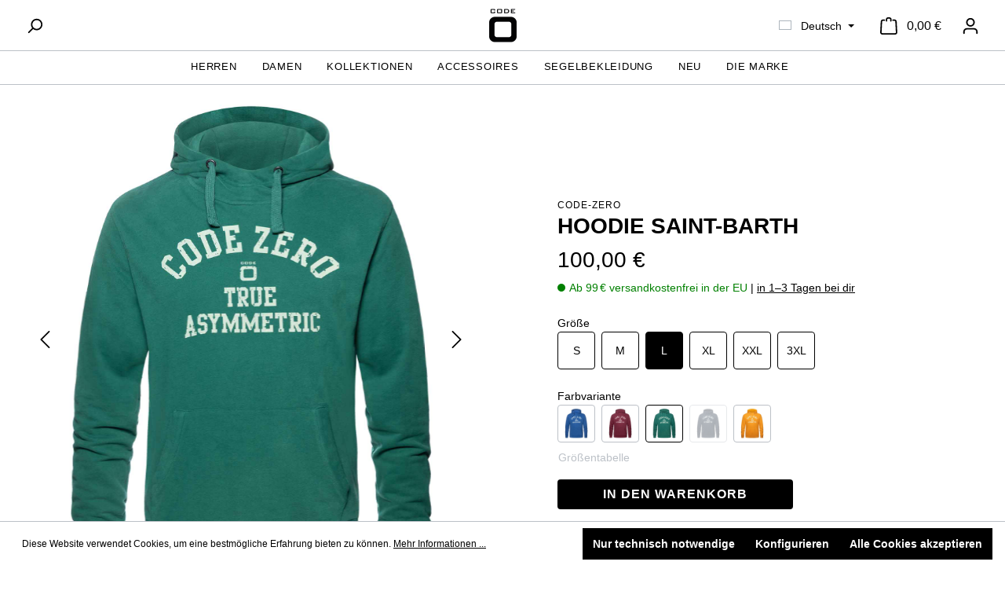

--- FILE ---
content_type: text/html; charset=UTF-8
request_url: https://www.code-zero.com/de/hoodie-saint-barth/u200114135.i13.l
body_size: 35004
content:
<!DOCTYPE html>
<html lang="de-DE"
      itemscope="itemscope"
      itemtype="https://schema.org/WebPage">


    
                            
    <head>
                                    <meta charset="utf-8">
            
                            <meta name="viewport"
                      content="width=device-width, initial-scale=1, shrink-to-fit=no">
            
                            <meta name="author"
                      content="">
                <meta name="robots"
                      content="index,follow">
                <meta name="revisit-after"
                      content="15 days">
                <meta name="keywords"
                      content="">
                <meta name="description"
                      content="Mach es dir gemütlich mit dem ultimativen Komfort und Stil des Saint Barth Hoodie. Dieser Hoodie aus hochwertigem Baumwollstoff bietet luxuriösen Komfort und einen zeitlosen und dennoch trendigen Look.

Der weiche Baumwollstoff fühlt sich sanft auf der H…">
            
                    <meta property="og:type"
          content="product">
    <meta property="og:site_name"
          content="CODE-ZERO">
    <meta property="og:url"
          content="https://www.code-zero.com/de/hoodie-saint-barth/u200114135.i13.l">
    <meta property="og:title"
          content="CODE-ZERO Hoodie Saint-Barth Grün L">

    <meta property="og:description"
          content="Mach es dir gemütlich mit dem ultimativen Komfort und Stil des Saint Barth Hoodie. Dieser Hoodie aus hochwertigem Baumwollstoff bietet luxuriösen Komfort und einen zeitlosen und dennoch trendigen Look.

Der weiche Baumwollstoff fühlt sich sanft auf der H…">
    <meta property="og:image"
          content="https://www.code-zero.com/uploads/media/bd/79/96/1693909331/hoodie-saint-barth-green.jpg?ts=1731505607">

            <meta property="product:brand"
              content="CODE-ZERO">
    
            <meta property="product:price:amount"
          content="100">
    <meta property="product:price:currency"
          content="EUR">
    <meta property="product:product_link"
          content="https://www.code-zero.com/de/hoodie-saint-barth/u200114135.i13.l">

    <meta name="twitter:card"
          content="product">
    <meta name="twitter:site"
          content="CODE-ZERO">
    <meta name="twitter:title"
          content="CODE-ZERO Hoodie Saint-Barth Grün L">
    <meta name="twitter:description"
          content="Mach es dir gemütlich mit dem ultimativen Komfort und Stil des Saint Barth Hoodie. Dieser Hoodie aus hochwertigem Baumwollstoff bietet luxuriösen Komfort und einen zeitlosen und dennoch trendigen Look.

Der weiche Baumwollstoff fühlt sich sanft auf der H…">
    <meta name="twitter:image"
          content="https://www.code-zero.com/uploads/media/bd/79/96/1693909331/hoodie-saint-barth-green.jpg?ts=1731505607">


                            <meta itemprop="copyrightHolder"
                      content="CODE-ZERO">
                <meta itemprop="copyrightYear"
                      content="">
                <meta itemprop="isFamilyFriendly"
                      content="false">
                <meta itemprop="image"
                      content="https://www.code-zero.com/uploads/media/9a/07/b8/1648196142/code-zero-shop.png?ts=1648201827">
            
                                            <meta name="theme-color"
                      content="#fff">
                            
                                                <link rel="alternate" hreflang="nl" href="https://www.code-zero.com/nl/hoodie-saint-barth/u200114135.i13.l">
                                    <link rel="alternate" hreflang="x-default" href="https://www.code-zero.com/hoodie-saint-barth/u200114135.i13.l">
                                    <link rel="alternate" hreflang="en" href="https://www.code-zero.com/hoodie-saint-barth/u200114135.i13.l">
                                    <link rel="alternate" hreflang="de" href="https://www.code-zero.com/de/hoodie-saint-barth/u200114135.i13.l">
                                    <link rel="alternate" hreflang="it" href="https://www.code-zero.com/it/felpa-con-cappuccio-saint-barth/u200114135.i13.l">
                                    <link rel="alternate" hreflang="fr" href="https://www.code-zero.com/fr/sweat-a-capuche-saint-barth/u200114135.i13.l">
                                    <link rel="alternate" hreflang="es" href="https://www.code-zero.com/es/sudadera-con-capucha-saint-barth/u200114135.i13.l">
                                    
                    <link rel="shortcut icon"
                  href="https://www.code-zero.com/uploads/media/59/52/92/1648196217/code-zero-sportswear.png?ts=1648201830">
        
                                <link rel="apple-touch-icon"
                  href="https://www.code-zero.com/uploads/media/b7/5d/5f/1648196229/code-zero-online.png?ts=1648201822">
                    
            
    
    <link rel="canonical" href="https://www.code-zero.com/de/hoodie-saint-barth/u200114135.i13.l">

            <title itemprop="name">
                                            
                
                
                                                                                CODE-ZERO Hoodie Saint-Barth Grün L | CODE-ZERO
            </title>

                                                                            <link rel="stylesheet"
                      href="https://www.code-zero.com/uploads/theme/38d1e6cdff6e7329fd9a2baa72fe01fe/css/all.css?1769416938">
                                    

    
                
            
                                
                    
    <script>
        window.features = {"V6_5_0_0":true,"v6.5.0.0":true,"V6_6_0_0":true,"v6.6.0.0":true,"V6_7_0_0":false,"v6.7.0.0":false,"ADDRESS_SELECTION_REWORK":false,"address.selection.rework":false,"DISABLE_VUE_COMPAT":false,"disable.vue.compat":false,"ACCESSIBILITY_TWEAKS":false,"accessibility.tweaks":false,"ADMIN_VITE":false,"admin.vite":false,"TELEMETRY_METRICS":false,"telemetry.metrics":false,"PERFORMANCE_TWEAKS":false,"performance.tweaks":false,"CACHE_REWORK":false,"cache.rework":false,"PAYPAL_SETTINGS_TWEAKS":false,"paypal.settings.tweaks":false,"SSO":false,"sso":false,"RULE_BUILDER":true,"rule.builder":true,"FLOW_BUILDER":true,"flow.builder":true,"ADVANCED_SEARCH":true,"advanced.search":true,"RETURNS_MANAGEMENT":true,"returns.management":true,"TEXT_GENERATOR":true,"text.generator":true,"CHECKOUT_SWEETENER":true,"checkout.sweetener":true,"IMAGE_CLASSIFICATION":true,"image.classification":true,"PROPERTY_EXTRACTOR":true,"property.extractor":true,"REVIEW_SUMMARY":true,"review.summary":true,"REVIEW_TRANSLATOR":true,"review.translator":true,"CONTENT_GENERATOR":true,"content.generator":true,"EXPORT_ASSISTANT":true,"export.assistant":true,"QUICK_ORDER":true,"quick.order":true,"EMPLOYEE_MANAGEMENT":true,"employee.management":true,"QUOTE_MANAGEMENT":true,"quote.management":true,"CAPTCHA":true,"captcha":true,"NATURAL_LANGUAGE_SEARCH":true,"natural.language.search":true,"IMAGE_UPLOAD_SEARCH":true,"image.upload.search":true,"ORDER_APPROVAL":true,"order.approval":true,"SPATIAL_CMS_ELEMENT":true,"spatial.cms.element":true,"SHOPPING_LISTS":true,"shopping.lists":true,"TEXT_TO_IMAGE_GENERATION":true,"text.to.image.generation":true,"SPATIAL_SCENE_EDITOR":false,"spatial.scene.editor":false,"FEATURE_SWAGCMSEXTENSIONS_1":true,"feature.swagcmsextensions.1":true,"FEATURE_SWAGCMSEXTENSIONS_2":true,"feature.swagcmsextensions.2":true,"FEATURE_SWAGCMSEXTENSIONS_8":true,"feature.swagcmsextensions.8":true,"FEATURE_SWAGCMSEXTENSIONS_63":true,"feature.swagcmsextensions.63":true};
    </script>
        
                	                                    
            <script>
            window.dataLayer = window.dataLayer || [];
            function gtag() { dataLayer.push(arguments); }

            (() => {
                const analyticsStorageEnabled = document.cookie.split(';').some((item) => item.trim().includes('google-analytics-enabled=1'));
                const adsEnabled = document.cookie.split(';').some((item) => item.trim().includes('google-ads-enabled=1'));

                // Always set a default consent for consent mode v2
                gtag('consent', 'default', {
                    'ad_user_data': adsEnabled ? 'granted' : 'denied',
                    'ad_storage': adsEnabled ? 'granted' : 'denied',
                    'ad_personalization': adsEnabled ? 'granted' : 'denied',
                    'analytics_storage': analyticsStorageEnabled ? 'granted' : 'denied'
                });
            })();
        </script>
            

                        <script>
                window.mediameetsFacebookPixelData = new Map();
            </script>
            

    
                    

                        <script                     type="text/javascript">
                window.ga4CustomUrl = '';
            </script>
            
                                                                                        
    
                                                                                                <script                         type="text/javascript">
                    window.googleAnalyticsEnabled = false;
                    window.googleAdsEnabled = false;
                    window.ga4Enabled = false;
                    window.googleTagEnabled = false;

                    window.metaAdsEnabled = false;
                    window.microsoftAdsEnabled = false;
                    window.pinterestAdsEnabled = false;
                    window.tiktokAdsEnabled = false;
                    window.conversionConfiguration = "brutto";
                    window.taxConfiguration = "brutto";


                                        window.ga4CookieConfig = 'standardCookies';
                    

                                        window.generateLeadValue = '10';
                                        window.ga4Currency = 'EUR';

                </script>
                                                            <script                             type="text/javascript">
                        window.ga4TagId = 'GTM-NNMDHNC';
                        window.dataLayer = window.dataLayer || [];
                        window.googleTagEnabled = true;
                        window.ga4Enabled = true;
                        window.ga4controllerName = 'product';
                        window.ga4controllerAction = 'index';
                        window.ga4activeNavigationId = 'd1a18c1cacd246918f9b2d19e8ae9e58';
                        window.ga4activeNavigationName = '';
                        window.ga4affiliation = '';
                        window.ga4salesChannelName = '';
                        window.ga4salesChannelId = '35de7e7c16ac44af8eabe4cf191e9edc';
                        if (localStorage.getItem("ga4UserId")) window.ga4UserId = localStorage.getItem("ga4UserId");
                        if (localStorage.getItem("ga4CustomerLifetimeValue")) window.ga4CustomerLifetimeValue = localStorage.getItem("ga4CustomerLifetimeValue");
                        if (localStorage.getItem("ga4CustomerOrderCount")) window.ga4CustomerOrderCount = localStorage.getItem("ga4CustomerOrderCount");

                                                window.ga4upCoupon = false;
                                                                        window.ga4gpCoupon = false;
                                                                        window.customTagManager = false;
                                                                        window.ga4AdvancedConsentMode = false;
                                                                        window.ga4ActiveConsentMode = true;
                                                
                        
                        
                                            </script>
                                                                                            <script                             type="text/javascript">
                        window.googleAnalyticsEnabled = true;
                                            window.taxConfiguration = 'netto';
                                        </script>
                                    
                                    <script                         type="text/javascript">
                    window.googleAdsEnabled = true;
                                        window.conversionConfiguration = 'brutto';
                                    </script>
                    
        
            <script                     type="text/javascript">
                            window.ga4Guest = false;
                        </script>

                            <script                         type="text/javascript">
                    window.ga4UserLoggedIn = false;
                    if (localStorage.getItem("loginSent")) localStorage.removeItem("loginSent");
                    if (localStorage.getItem("signUpSent")) localStorage.removeItem("signUpSent");
                </script>
            
            
                        
                
    
                        <script                     type="text/javascript">
                window.ga4Product = {};
            </script>
                
                    

                
                    
                    
                                                                
                                                                                        
                

                
                                                                                                                                            
                                                    
                                                    
                                    <script                             type="text/javascript">
                        window.ga4Product['d1a18c1cacd246918f9b2d19e8ae9e58'] = {
                            item_id: 'U200114135.I13.L',
                            item_name: 'Hoodie Saint-Barth',
                            item_variant: 'Farbvariante Grün - Größe L ',
                            item_brand: 'CODE-ZERO',
                            currency: 'EUR',
                            price: '82.64',
                            extra: {
                                minPurchase: '1',
                                shopware_id: 'd1a18c1cacd246918f9b2d19e8ae9e58',
                                realPrice: '82.64',
                                item_startPrice: '82.64',
                                taxRate: '21',
                                parentId: '294cfc49c76d4765b8151681cbf14c87'
                            }
                        };
                                                    window.ga4Product['d1a18c1cacd246918f9b2d19e8ae9e58']['item_list_id'] = 'product';
                            window.ga4Product['d1a18c1cacd246918f9b2d19e8ae9e58']['item_list_name'] = 'product';
                                                                                                                                                                            window.ga4Product['d1a18c1cacd246918f9b2d19e8ae9e58']['item_category'] = 'Home';
                                                                                                                                                                window.ga4Product['d1a18c1cacd246918f9b2d19e8ae9e58']['item_category2'] = 'Bekleidung';
                                                                                                                                                                window.ga4Product['d1a18c1cacd246918f9b2d19e8ae9e58']['item_category3'] = 'Sweatshirts';
                                                                                                                                        </script>
                            

                
                    
                    
                                                                
                                                                                        
                

                
                                                                                                                                            
                                                    
                                                    
                                    <script                             type="text/javascript">
                        window.ga4Product['8403bc961a5e45a6978d920b899d2014'] = {
                            item_id: 'U700401133.C10.L',
                            item_name: 'Sweatpants Inboard',
                            item_variant: 'Farbvariante Navy - Größe L ',
                            item_brand: '',
                            currency: 'EUR',
                            price: '66.12',
                            extra: {
                                minPurchase: '1',
                                shopware_id: '8403bc961a5e45a6978d920b899d2014',
                                realPrice: '66.12',
                                item_startPrice: '66.12',
                                taxRate: '21',
                                parentId: '2c58e734237c459eab7a8c46fbeffbd2'
                            }
                        };
                                                    window.ga4Product['8403bc961a5e45a6978d920b899d2014']['item_list_id'] = 'product';
                            window.ga4Product['8403bc961a5e45a6978d920b899d2014']['item_list_name'] = 'product';
                                                                                                                                                                            window.ga4Product['8403bc961a5e45a6978d920b899d2014']['item_category'] = 'Home';
                                                                                                                                                                window.ga4Product['8403bc961a5e45a6978d920b899d2014']['item_category2'] = 'Bekleidung';
                                                                                                                                                                window.ga4Product['8403bc961a5e45a6978d920b899d2014']['item_category3'] = 'Hosen';
                                                                                                                                        </script>
                            

                
                    
                    
                                                                
                                                                                        
                

                
                                                                                                                                            
                                                    
                                                    
                                    <script                             type="text/javascript">
                        window.ga4Product['a3ac3bf26ba042ddaf1ebfcd4945ce22'] = {
                            item_id: 'M80302101.C52.4XL',
                            item_name: 'Shorts Herren Classic',
                            item_variant: 'Farbvariante New Blue - Größe 4XL ',
                            item_brand: '',
                            currency: 'EUR',
                            price: '82.64',
                            extra: {
                                minPurchase: '1',
                                shopware_id: 'a3ac3bf26ba042ddaf1ebfcd4945ce22',
                                realPrice: '82.64',
                                item_startPrice: '82.64',
                                taxRate: '21',
                                parentId: '42bb13791d1d4cf6acc6f567c4c28d2d'
                            }
                        };
                                                    window.ga4Product['a3ac3bf26ba042ddaf1ebfcd4945ce22']['item_list_id'] = 'product';
                            window.ga4Product['a3ac3bf26ba042ddaf1ebfcd4945ce22']['item_list_name'] = 'product';
                                                                                                                                                                            window.ga4Product['a3ac3bf26ba042ddaf1ebfcd4945ce22']['item_category'] = 'Home';
                                                                                                                                                                window.ga4Product['a3ac3bf26ba042ddaf1ebfcd4945ce22']['item_category2'] = 'Bekleidung';
                                                                                                                                                                window.ga4Product['a3ac3bf26ba042ddaf1ebfcd4945ce22']['item_category3'] = 'Hosen';
                                                                                                                                        </script>
                            

                
                    
                    
                                                                
                                                                                        
                

                
                                                                                                                                            
                                                    
                                                    
                                    <script                             type="text/javascript">
                        window.ga4Product['0193ac0f7d9e73e2a1d44d2506a4120b'] = {
                            item_id: 'M10204195.B10.L',
                            item_name: 'Langarmshirt Herren Beam',
                            item_variant: 'Farbvariante Schwarz - Größe L ',
                            item_brand: '',
                            currency: 'EUR',
                            price: '57.85',
                            extra: {
                                minPurchase: '1',
                                shopware_id: '0193ac0f7d9e73e2a1d44d2506a4120b',
                                realPrice: '57.85',
                                item_startPrice: '57.85',
                                taxRate: '21',
                                parentId: '0193abe2bbdb7a0096da95b160ffd20d'
                            }
                        };
                                                    window.ga4Product['0193ac0f7d9e73e2a1d44d2506a4120b']['item_list_id'] = 'product';
                            window.ga4Product['0193ac0f7d9e73e2a1d44d2506a4120b']['item_list_name'] = 'product';
                                                                                                                                                                            window.ga4Product['0193ac0f7d9e73e2a1d44d2506a4120b']['item_category'] = 'Home';
                                                                                                                                                                window.ga4Product['0193ac0f7d9e73e2a1d44d2506a4120b']['item_category2'] = 'Bekleidung';
                                                                                                                                                                window.ga4Product['0193ac0f7d9e73e2a1d44d2506a4120b']['item_category3'] = 'T-Shirts';
                                                                                                                                        </script>
                            

                
                    
                    
                                                                
                                                                                        
                

                
                                                                                                                                            
                                                    
                                                    
                                    <script                             type="text/javascript">
                        window.ga4Product['0198ebe42dc5739cab51672933b59099'] = {
                            item_id: 'M50012400.A10.M',
                            item_name: 'T-Shirt Baumwolle',
                            item_variant: 'Farbvariante Weiß - Größe M ',
                            item_brand: '',
                            currency: 'EUR',
                            price: '41.32',
                            extra: {
                                minPurchase: '1',
                                shopware_id: '0198ebe42dc5739cab51672933b59099',
                                realPrice: '41.32',
                                item_startPrice: '41.32',
                                taxRate: '21',
                                parentId: '0198eba6b45f7772b377dfefa4951e64'
                            }
                        };
                                                    window.ga4Product['0198ebe42dc5739cab51672933b59099']['item_list_id'] = 'product';
                            window.ga4Product['0198ebe42dc5739cab51672933b59099']['item_list_name'] = 'product';
                                                                                                                                                                            window.ga4Product['0198ebe42dc5739cab51672933b59099']['item_category'] = 'Home';
                                                                                                                                                                window.ga4Product['0198ebe42dc5739cab51672933b59099']['item_category2'] = 'Bekleidung';
                                                                                                                                                                window.ga4Product['0198ebe42dc5739cab51672933b59099']['item_category3'] = 'T-Shirts';
                                                                                                                                        </script>
                                        
    
            
                    
    


							
			<!-- START WGS SCRIPT -->
		<script src="https://wgs.code-zero.com/static/scripts/dist/swsix.bundle.js?app_proxy=false&enable_sps=true&gds_px=AW-373426682&shop=www.code-zero.com_35de7e7c16ac44af8eabe4cf191e9edc&shop_system=shopware6&external_page=true" async=true></script>

		
		<script type="text/javascript">
			window.controllerName = 'product';
			window.actionName = 'index';
			window.trackOrders = '';
			window.anonymize_ip = '';
		</script>

		<script type="text/javascript">
window.wgs_extra = {
	cu: '',
	on: '',
	currency: 'EUR',
}
window.wgs_ctx_uid = '';
window.wgs_extra.pv = {
	id: 'd1a18c1cacd246918f9b2d19e8ae9e58',
	sku: 'U200114135.I13.L',
	brand: '',
	quantity: 1,
	name: 'Hoodie Saint-Barth',
	price: 100.00,
	currency: '',
};
		</script>

		<script>
			function __wgs_ssn_api(uid, on) {
				const ss_script_url = "https://www.code-zero.com/de/storefront/script/wgsssn";
				const parms = {};
				if (uid) {
					parms["mbssn"] = uid;
				}
				if (on) {
					parms["on"] = on;
				}
				const urlParams = new URLSearchParams(parms);
				return fetch(ss_script_url + "?" + urlParams.toString(), {
					method: "GET",
					credentials: "include",
				});
			}
		</script>

		
		<!-- END WGS SCRIPT -->
	


                                
            <script type="text/javascript"
                                src='https://www.google.com/recaptcha/api.js?render=6LfFZEMiAAAAADplhCrDzCt4vcCW1GFedvmbOdBF'
                defer></script>
        <script>
                                        window.googleReCaptchaV3Active = true;
                    </script>
            

    
                
                                    <script>
                    window.useDefaultCookieConsent = true;
                </script>
                    
                                            <script>
                window.activeNavigationId = '018d83d04d1978cdae78963a78919f2c';
                window.router = {
                    'frontend.cart.offcanvas': '/de/checkout/offcanvas',
                    'frontend.cookie.offcanvas': '/de/cookie/offcanvas',
                    'frontend.checkout.finish.page': '/de/checkout/finish',
                    'frontend.checkout.info': '/de/widgets/checkout/info',
                    'frontend.menu.offcanvas': '/de/widgets/menu/offcanvas',
                    'frontend.cms.page': '/de/widgets/cms',
                    'frontend.cms.navigation.page': '/de/widgets/cms/navigation',
                    'frontend.account.addressbook': '/de/widgets/account/address-book',
                    'frontend.country.country-data': '/de/country/country-state-data',
                    'frontend.app-system.generate-token': '/de/app-system/Placeholder/generate-token',
                    };
                window.salesChannelId = '35de7e7c16ac44af8eabe4cf191e9edc';
            </script>
        

    
    

        
    <script>
        window.router['widgets.swag.cmsExtensions.quickview'] = '/de/swag/cms-extensions/quickview';
        window.router['widgets.swag.cmsExtensions.quickview.variant'] = '/de/swag/cms-extensions/quickview/variant';
    </script>


    <script>
        window.router['frontend.product.review.translate'] = '/de/translate-review';
    </script>

                                <script>
                
                window.breakpoints = {"xs":0,"sm":576,"md":768,"lg":992,"xl":1200,"xxl":1400};
            </script>
        
        
                    <script src="https://www.code-zero.com/uploads/bundles/egnenothemeextension/js/jquery.min.js?1761209023"></script>
    <script src="https://www.code-zero.com/uploads/bundles/egnenothemeextension/js/eg-neno-theme-extension.js?1761209023"></script>

                            <script>
                window.themeAssetsPublicPath = 'https://www.code-zero.com/uploads/theme/7e484b674c874e8aa2b8a29b7a551c2b/assets/';
            </script>
        
                        
    <script>
        window.validationMessages = {"required":"Die Eingabe darf nicht leer sein.","email":"Ung\u00fcltige E-Mail-Adresse. Die E-Mail ben\u00f6tigt das Format \"nutzer@beispiel.de\".","confirmation":"Ihre Eingaben sind nicht identisch.","minLength":"Die Eingabe ist zu kurz."};
    </script>
        
                    
                                                    <script>
                        window.themeJsPublicPath = 'https://www.code-zero.com/uploads/theme/38d1e6cdff6e7329fd9a2baa72fe01fe/js/';
                    </script>
                                            <script type="text/javascript" src="https://www.code-zero.com/uploads/theme/38d1e6cdff6e7329fd9a2baa72fe01fe/js/storefront/storefront.js?1769416938" defer></script>
                                            <script type="text/javascript" src="https://www.code-zero.com/uploads/theme/38d1e6cdff6e7329fd9a2baa72fe01fe/js/swag-pay-pal/swag-pay-pal.js?1769416938" defer></script>
                                            <script type="text/javascript" src="https://www.code-zero.com/uploads/theme/38d1e6cdff6e7329fd9a2baa72fe01fe/js/eg-neno-theme-extension/eg-neno-theme-extension.js?1769416938" defer></script>
                                            <script type="text/javascript" src="https://www.code-zero.com/uploads/theme/38d1e6cdff6e7329fd9a2baa72fe01fe/js/mediameets-fb-pixel/mediameets-fb-pixel.js?1769416938" defer></script>
                                            <script type="text/javascript" src="https://www.code-zero.com/uploads/theme/38d1e6cdff6e7329fd9a2baa72fe01fe/js/cbax-modul-analytics/cbax-modul-analytics.js?1769416938" defer></script>
                                            <script type="text/javascript" src="https://www.code-zero.com/uploads/theme/38d1e6cdff6e7329fd9a2baa72fe01fe/js/acris-shop-switch-c-s/acris-shop-switch-c-s.js?1769416938" defer></script>
                                            <script type="text/javascript" src="https://www.code-zero.com/uploads/theme/38d1e6cdff6e7329fd9a2baa72fe01fe/js/neti-next-easy-coupon/neti-next-easy-coupon.js?1769416938" defer></script>
                                            <script type="text/javascript" src="https://www.code-zero.com/uploads/theme/38d1e6cdff6e7329fd9a2baa72fe01fe/js/neti-next-easy-coupon-designs/neti-next-easy-coupon-designs.js?1769416938" defer></script>
                                            <script type="text/javascript" src="https://www.code-zero.com/uploads/theme/38d1e6cdff6e7329fd9a2baa72fe01fe/js/subscription/subscription.js?1769416938" defer></script>
                                            <script type="text/javascript" src="https://www.code-zero.com/uploads/theme/38d1e6cdff6e7329fd9a2baa72fe01fe/js/checkout-sweetener/checkout-sweetener.js?1769416938" defer></script>
                                            <script type="text/javascript" src="https://www.code-zero.com/uploads/theme/38d1e6cdff6e7329fd9a2baa72fe01fe/js/text-translator/text-translator.js?1769416938" defer></script>
                                            <script type="text/javascript" src="https://www.code-zero.com/uploads/theme/38d1e6cdff6e7329fd9a2baa72fe01fe/js/employee-management/employee-management.js?1769416938" defer></script>
                                            <script type="text/javascript" src="https://www.code-zero.com/uploads/theme/38d1e6cdff6e7329fd9a2baa72fe01fe/js/quick-order/quick-order.js?1769416938" defer></script>
                                            <script type="text/javascript" src="https://www.code-zero.com/uploads/theme/38d1e6cdff6e7329fd9a2baa72fe01fe/js/advanced-search/advanced-search.js?1769416938" defer></script>
                                            <script type="text/javascript" src="https://www.code-zero.com/uploads/theme/38d1e6cdff6e7329fd9a2baa72fe01fe/js/captcha/captcha.js?1769416938" defer></script>
                                            <script type="text/javascript" src="https://www.code-zero.com/uploads/theme/38d1e6cdff6e7329fd9a2baa72fe01fe/js/quote-management/quote-management.js?1769416938" defer></script>
                                            <script type="text/javascript" src="https://www.code-zero.com/uploads/theme/38d1e6cdff6e7329fd9a2baa72fe01fe/js/a-i-search/a-i-search.js?1769416938" defer></script>
                                            <script type="text/javascript" src="https://www.code-zero.com/uploads/theme/38d1e6cdff6e7329fd9a2baa72fe01fe/js/spatial-cms-element/spatial-cms-element.js?1769416938" defer></script>
                                            <script type="text/javascript" src="https://www.code-zero.com/uploads/theme/38d1e6cdff6e7329fd9a2baa72fe01fe/js/order-approval/order-approval.js?1769416938" defer></script>
                                            <script type="text/javascript" src="https://www.code-zero.com/uploads/theme/38d1e6cdff6e7329fd9a2baa72fe01fe/js/shopping-list/shopping-list.js?1769416938" defer></script>
                                            <script type="text/javascript" src="https://www.code-zero.com/uploads/theme/38d1e6cdff6e7329fd9a2baa72fe01fe/js/d-i-sco-g-a4/d-i-sco-g-a4.js?1769416938" defer></script>
                                            <script type="text/javascript" src="https://www.code-zero.com/uploads/theme/38d1e6cdff6e7329fd9a2baa72fe01fe/js/klavi-overd/klavi-overd.js?1769416938" defer></script>
                                            <script type="text/javascript" src="https://www.code-zero.com/uploads/theme/38d1e6cdff6e7329fd9a2baa72fe01fe/js/tanmar-ng-product-reviews/tanmar-ng-product-reviews.js?1769416938" defer></script>
                                            <script type="text/javascript" src="https://www.code-zero.com/uploads/theme/38d1e6cdff6e7329fd9a2baa72fe01fe/js/loyxx-s-w6-category-tree-teaser/loyxx-s-w6-category-tree-teaser.js?1769416938" defer></script>
                                            <script type="text/javascript" src="https://www.code-zero.com/uploads/theme/38d1e6cdff6e7329fd9a2baa72fe01fe/js/swag-cms-extensions/swag-cms-extensions.js?1769416938" defer></script>
                                            <script type="text/javascript" src="https://www.code-zero.com/uploads/theme/38d1e6cdff6e7329fd9a2baa72fe01fe/js/neno-configurator-theme/neno-configurator-theme.js?1769416938" defer></script>
                                                        

    
        
        
        
        
    
        
        

                                
    <script>
        window.mollie_javascript_use_shopware = '0'
    </script>

            <script type="text/javascript" src="https://www.code-zero.com/uploads/bundles/molliepayments/mollie-payments.js?1761209023" defer></script>
    



    
    
    

            <script id="merchantWidgetScript" src="https://www.gstatic.com/shopping/merchant/merchantwidget.js" defer></script>
        <script>
            window.netiPlatformLoaded = function() {
                                                        const ratingBadgeContainer = document.createElement('div');
                    document.body.appendChild(ratingBadgeContainer);

                    merchantWidgetScript.addEventListener('load', function () {
                        merchantwidget.start({
                            "merchant_id": "115660225",
                            "position": "BOTTOM_LEFT"
                        });
                    });
                
                            };
        </script>
    

            
                    
    <script>
        var zenFontChangeFonts = [],
            zenFontChangeFontFamilyBase = '',
            zenFontChangeFontFamilyHeadline = '',
            zenFontChangeFontFamilyCumulative = 'Helvetica:400,700',
            fontDisplay = '&display=swap';

        zenFontChangeFontFamilyBase ? zenFontChangeFonts.push( zenFontChangeFontFamilyBase.replace('&amp;','&') ) : null;
        zenFontChangeFontFamilyHeadline ? zenFontChangeFonts.push( zenFontChangeFontFamilyHeadline.replace('&amp;','&') ) : null;
        zenFontChangeFontFamilyCumulative ? zenFontChangeFonts.push( zenFontChangeFontFamilyCumulative.replace('&amp;','&') ) : null;
        zenFontChangeFonts.push( fontDisplay.replace('&amp;','&') );

        WebFontConfig = {
            google: {
                families: zenFontChangeFonts,
                timeout: 2000,
            }
        };

        (function(d) {
            const wf = d.createElement('script'), s = d.scripts[0];
            wf.src = ('https:' === document.location.protocol ? 'https' : 'http') + '://ajax.googleapis.com/ajax/libs/webfont/1/webfont.js';
            wf.async = true;
            s.parentNode.insertBefore(wf, s);
        })(document);
    </script>

                </head>

    <body class="is-ctl-product is-act-index">

            
                
    
    
            <div id="page-top" class="skip-to-content bg-primary-subtle text-primary-emphasis overflow-hidden" tabindex="-1">
            <div class="container skip-to-content-container d-flex justify-content-center visually-hidden-focusable">
                                                                                        <a href="#content-main" class="skip-to-content-link d-inline-flex text-decoration-underline m-1 p-2 fw-bold gap-2">
                                Zum Hauptinhalt springen
                            </a>
                                            
                                                                        <a href="#header-main-search-input" class="skip-to-content-link d-inline-flex text-decoration-underline m-1 p-2 fw-bold gap-2 d-none d-sm-block">
                                Zur Suche springen
                            </a>
                                            
                                                                        <a href="#main-navigation-menu" class="skip-to-content-link d-inline-flex text-decoration-underline m-1 p-2 fw-bold gap-2 d-none d-lg-block">
                                Zur Hauptnavigation springen
                            </a>
                                                                        </div>
        </div>
        
                            
                <noscript class="noscript-main">
                
    <div role="alert"
         aria-live="polite"
                  class="alert alert-info alert-has-icon">
                                                                        
                                                    <span class="icon icon-info" aria-hidden="true">
                                        <svg xmlns="http://www.w3.org/2000/svg" xmlns:xlink="http://www.w3.org/1999/xlink" width="24" height="24" viewBox="0 0 24 24"><defs><path d="M12 7c.5523 0 1 .4477 1 1s-.4477 1-1 1-1-.4477-1-1 .4477-1 1-1zm1 9c0 .5523-.4477 1-1 1s-1-.4477-1-1v-5c0-.5523.4477-1 1-1s1 .4477 1 1v5zm11-4c0 6.6274-5.3726 12-12 12S0 18.6274 0 12 5.3726 0 12 0s12 5.3726 12 12zM12 2C6.4772 2 2 6.4772 2 12s4.4772 10 10 10 10-4.4772 10-10S17.5228 2 12 2z" id="icons-default-info" /></defs><use xlink:href="#icons-default-info" fill="#758CA3" fill-rule="evenodd" /></svg>
                    </span>                                                    
                                    
                    <div class="alert-content-container">
                                                    
                                                        <div class="alert-content">                                                    Um unseren Shop in vollem Umfang nutzen zu können, empfehlen wir Ihnen Javascript in Ihrem Browser zu aktivieren.
                                                                </div>                
                                                                </div>
            </div>
            </noscript>
        

                                        <header class="nt-header
            no-conversion
            sticky
                        
            "
            data-nt-header>
                    <div class="nt-header--container" data-header-search>
            <div class="nt-header--action-item nav-main-toggle">
                <!-- eg mobile header -->
                <div class="nt-header--action-item d-block d-lg-none">
                        <div class="dropdown">
                    <button class="btn account-menu-btn header-actions-btn"
                    type="button"
                    id="accountWidget"
                    data-account-menu="true"
                    data-bs-toggle="dropdown"
                    aria-haspopup="true"
                    aria-expanded="false"
                    aria-label="Ihr Konto"
                    title="Ihr Konto">
                <span class="icon icon-avatar">
                                        <svg xmlns="http://www.w3.org/2000/svg" xmlns:xlink="http://www.w3.org/1999/xlink" width="24" height="24" viewBox="0 0 24 24"><defs><path d="M12 3C9.7909 3 8 4.7909 8 7c0 2.2091 1.7909 4 4 4 2.2091 0 4-1.7909 4-4 0-2.2091-1.7909-4-4-4zm0-2c3.3137 0 6 2.6863 6 6s-2.6863 6-6 6-6-2.6863-6-6 2.6863-6 6-6zM4 22.099c0 .5523-.4477 1-1 1s-1-.4477-1-1V20c0-2.7614 2.2386-5 5-5h10.0007c2.7614 0 5 2.2386 5 5v2.099c0 .5523-.4477 1-1 1s-1-.4477-1-1V20c0-1.6569-1.3431-3-3-3H7c-1.6569 0-3 1.3431-3 3v2.099z" id="icons-default-avatar" /></defs><use xlink:href="#icons-default-avatar" fill="#758CA3" fill-rule="evenodd" /></svg>
                    </span>            </button>
        
            <div class="dropdown-menu dropdown-menu-right account-menu-dropdown js-account-menu-dropdown"
         aria-labelledby="accountWidget">
        <button class="btn account-close-btn js-offcanvas-close"><span class="icon icon-x">
                                        <svg xmlns="http://www.w3.org/2000/svg" xmlns:xlink="http://www.w3.org/1999/xlink" width="24" height="24" viewBox="0 0 24 24"><defs><path d="m10.5858 12-7.293-7.2929c-.3904-.3905-.3904-1.0237 0-1.4142.3906-.3905 1.0238-.3905 1.4143 0L12 10.5858l7.2929-7.293c.3905-.3904 1.0237-.3904 1.4142 0 .3905.3906.3905 1.0238 0 1.4143L13.4142 12l7.293 7.2929c.3904.3905.3904 1.0237 0 1.4142-.3906.3905-1.0238.3905-1.4143 0L12 13.4142l-7.2929 7.293c-.3905.3904-1.0237.3904-1.4142 0-.3905-.3906-.3905-1.0238 0-1.4143L10.5858 12z" id="icons-default-x" /></defs><use xlink:href="#icons-default-x" fill="#758CA3" fill-rule="evenodd" /></svg>
                    </span></button>
        

        
            <div class="offcanvas-header">
                            <button class="btn btn-secondary offcanvas-close js-offcanvas-close">
                                            <span class="icon icon-x icon-sm">
                                        <svg xmlns="http://www.w3.org/2000/svg" xmlns:xlink="http://www.w3.org/1999/xlink" width="24" height="24" viewBox="0 0 24 24"><use xlink:href="#icons-default-x" fill="#758CA3" fill-rule="evenodd" /></svg>
                    </span>                    
                                            Menü schließen
                                    </button>
                    </div>
    
            <div class="offcanvas-body">
                <div class="account-menu">
                                                <div class="dropdown-header account-menu-header">
                    Ihr Konto
                </div>
                    
    
                                    <div class="account-menu-login">
                                            <a href="/de/account/login"
                           title="Anmelden"
                           class="btn btn-primary account-menu-login-button">
                            Anmelden
                        </a>
                    
                                            <div class="account-menu-register">
                            oder
                            <a href="/de/account/login"
                               title="Registrieren">
                                registrieren
                            </a>
                        </div>
                                    </div>
                    
                    <div class="account-menu-links">
                    <div class="header-account-menu">
        <div class="card account-menu-inner">
                                                    
    
                                                <nav class="list-group list-group-flush account-aside-list-group">
                                                    
                                                                <a href="/de/account"
                                   title="Übersicht"
                                   class="list-group-item list-group-item-action account-aside-item"
                                   >
                                    Übersicht
                                </a>
                            
                                                                <a href="/de/account/profile"
                                   title="Persönliches Profil"
                                   class="list-group-item list-group-item-action account-aside-item"
                                   >
                                    Persönliches Profil
                                </a>
                            

                
                
                                                            <a href="/de/account/address"
                                   title="Adressen"
                                   class="list-group-item list-group-item-action account-aside-item"
                                   >
                                    Adressen
                                </a>
                            
                                                                                                                        <a href="/de/account/payment"
                                   title="Zahlungsarten"
                                   class="list-group-item list-group-item-action account-aside-item"
                                   >
                                    Zahlungsarten
                                </a>
                                                            
                                                            <a href="/de/account/order"
                                   title="Bestellungen"
                                   class="list-group-item list-group-item-action account-aside-item"
                                   >
                                    Bestellungen
                                </a>
                                                    

                        <a href="/de/account/mollie/subscriptions" title="Abonnements" class="list-group-item list-group-item-action account-aside-item">
                Abonnements
            </a>
            


                        <a
                href="/de/EasyCoupon/list"
                title="Meine Gutscheine"
                class="list-group-item list-group-item-action account-aside-item"
            >
                Meine Gutscheine
            </a>
            


        

                

                

            

    
                        </nav>
                            
                                                </div>
    </div>
            </div>
            </div>
        </div>
        </div>
    </div>
                </div>
            </div>
                                        <div class="nt-header--actions left">
                    <div class="nt-header--action-item search left" data-nt-search>
                                                    <div class="search-toggle">
                                <button class="btn header-actions-btn search-toggle-btn js-search-toggle-btn"
                                        type="button"
                                        aria-label="Suchen">
                                    <span class="icon icon-search">
                                        <svg xmlns="http://www.w3.org/2000/svg" xmlns:xlink="http://www.w3.org/1999/xlink" width="24" height="24" viewBox="0 0 24 24"><defs><path d="M10.0944 16.3199 4.707 21.707c-.3905.3905-1.0237.3905-1.4142 0-.3905-.3905-.3905-1.0237 0-1.4142L8.68 14.9056C7.6271 13.551 7 11.8487 7 10c0-4.4183 3.5817-8 8-8s8 3.5817 8 8-3.5817 8-8 8c-1.8487 0-3.551-.627-4.9056-1.6801zM15 16c3.3137 0 6-2.6863 6-6s-2.6863-6-6-6-6 2.6863-6 6 2.6863 6 6 6z" id="icons-default-search" /></defs><use xlink:href="#icons-default-search" fill="#758CA3" fill-rule="evenodd" /></svg>
                    </span>                                </button>
                            </div>
                            
                <div class="header-search fadeIn">
                                        <form action="/de/search"
                      method="get"
                      data-search-widget="true"
                      data-search-widget-options="{&quot;searchWidgetMinChars&quot;:2}"
                      data-url="/de/suggest?search="
                      class="header-search-form left">
                    <div class="input-group">
                        <div class="input-group-append">
                            <button type="submit"
                                class="btn header-search-btn"
                                aria-label="Suchen">
                                    <span class="header-search-icon">
                                        <span class="icon icon-search">
                                        <svg xmlns="http://www.w3.org/2000/svg" xmlns:xlink="http://www.w3.org/1999/xlink" width="24" height="24" viewBox="0 0 24 24"><use xlink:href="#icons-default-search" fill="#758CA3" fill-rule="evenodd" /></svg>
                    </span>                                    </span>
                            </button>
                        </div>
                        <input
                            type="search"
                            name="search"
                            class="form-control header-search-input"
                            autocomplete="off"
                            autocapitalize="off"
                            placeholder="Suchbegriff eingeben ..."
                            aria-label="Suchbegriff eingeben ..."
                            value=""
                        >
                    </div>
                </form>
                    </div>
                                                                        </div>
                </div>
                        <div class="nt-header--logo
                                    is-center
                    unit-pixel
                                ">
                <a class="header-logo-main-link"
                   href="/de/"
                   title="Zur Startseite gehen">
                                            <picture class="header-logo-picture">
                                                                                                <source srcset="https://www.code-zero.com/uploads/media/b7/5d/5f/1648196229/code-zero-online.png?ts=1648201822"
                                            media="(min-width: 768px) and (max-width: 991px)">
                                                            
                                                                                                <source srcset="https://www.code-zero.com/uploads/media/b7/5d/5f/1648196229/code-zero-online.png?ts=1648201822"
                                            media="(max-width: 767px)">
                                                            
                                                                                                <img src="https://www.code-zero.com/uploads/media/9a/07/b8/1648196142/code-zero-shop.png?ts=1648201827"
                                         alt="Zur Startseite gehen"
                                         class="img-fluid header-logo-main-img"/>
                                                                                    </picture>
                                    </a>
            </div>
            <div class="nt-header--actions right">
                <div class="nt-header--info-bar">
                                                                            
                
        <div class="top-bar-nav-item top-bar-language language-top-bar">
                            <form method="post"
                      action="/de/checkout/language"
                      class="language-form"
                      data-form-auto-submit="true">

                                                                                            
                        <div class="languages-menu dropdown">
                            <button class="btn dropdown-toggle top-bar-nav-btn"
                                    type="button"
                                    id="languagesDropdown-top-bar"
                                    data-bs-toggle="dropdown"
                                    aria-haspopup="true"
                                    aria-expanded="false">
                                <div class="top-bar-list-icon language-flag country-de language-de"></div>
                                <span class="top-bar-nav-text">Deutsch</span>
                            </button>
                                                            <div class="top-bar-list dropdown-menu dropdown-menu-right
                                    "
                                     aria-labelledby="languagesDropdown-top-bar">
                                                                            <div class="top-bar-list-item dropdown-item item-checked"
                                             title="">

                                                                                                                                                                                            
                                                <label class="top-bar-list-label"
                                                       for="top-bar-7ded39c2cf6946e6a586dfa7761e96a4">
                                                    <input id="top-bar-7ded39c2cf6946e6a586dfa7761e96a4"
                                                           class="top-bar-list-radio"
                                                           value="7ded39c2cf6946e6a586dfa7761e96a4"
                                                           name="languageId"
                                                           type="radio"
                                                         checked>
                                                    <div class="top-bar-list-icon language-flag country-de language-de"></div>
                                                    Deutsch
                                                </label>
                                                                                    </div>
                                                                            <div class="top-bar-list-item dropdown-item"
                                             title="">

                                                                                                                                                                                            
                                                <label class="top-bar-list-label"
                                                       for="top-bar-2fbb5fe2e29a4d70aa5854ce7ce3e20b">
                                                    <input id="top-bar-2fbb5fe2e29a4d70aa5854ce7ce3e20b"
                                                           class="top-bar-list-radio"
                                                           value="2fbb5fe2e29a4d70aa5854ce7ce3e20b"
                                                           name="languageId"
                                                           type="radio"
                                                        >
                                                    <div class="top-bar-list-icon language-flag country-gb language-en"></div>
                                                    English
                                                </label>
                                                                                    </div>
                                                                            <div class="top-bar-list-item dropdown-item"
                                             title="">

                                                                                                                                                                                            
                                                <label class="top-bar-list-label"
                                                       for="top-bar-e712cf90377a450d97b17e1dd51626c9">
                                                    <input id="top-bar-e712cf90377a450d97b17e1dd51626c9"
                                                           class="top-bar-list-radio"
                                                           value="e712cf90377a450d97b17e1dd51626c9"
                                                           name="languageId"
                                                           type="radio"
                                                        >
                                                    <div class="top-bar-list-icon language-flag country-es language-es"></div>
                                                    Español
                                                </label>
                                                                                    </div>
                                                                            <div class="top-bar-list-item dropdown-item"
                                             title="">

                                                                                                                                                                                            
                                                <label class="top-bar-list-label"
                                                       for="top-bar-db6e53d9213746bf8b926025a2dddd8c">
                                                    <input id="top-bar-db6e53d9213746bf8b926025a2dddd8c"
                                                           class="top-bar-list-radio"
                                                           value="db6e53d9213746bf8b926025a2dddd8c"
                                                           name="languageId"
                                                           type="radio"
                                                        >
                                                    <div class="top-bar-list-icon language-flag country-fr language-fr"></div>
                                                    Français
                                                </label>
                                                                                    </div>
                                                                            <div class="top-bar-list-item dropdown-item"
                                             title="">

                                                                                                                                                                                            
                                                <label class="top-bar-list-label"
                                                       for="top-bar-c971527655b847cbaa3e8a13eb57676c">
                                                    <input id="top-bar-c971527655b847cbaa3e8a13eb57676c"
                                                           class="top-bar-list-radio"
                                                           value="c971527655b847cbaa3e8a13eb57676c"
                                                           name="languageId"
                                                           type="radio"
                                                        >
                                                    <div class="top-bar-list-icon language-flag country-it language-it"></div>
                                                    Italiano
                                                </label>
                                                                                    </div>
                                                                            <div class="top-bar-list-item dropdown-item"
                                             title="">

                                                                                                                                                                                            
                                                <label class="top-bar-list-label"
                                                       for="top-bar-0d0e9feb35374ba18b991c9f700fceb6">
                                                    <input id="top-bar-0d0e9feb35374ba18b991c9f700fceb6"
                                                           class="top-bar-list-radio"
                                                           value="0d0e9feb35374ba18b991c9f700fceb6"
                                                           name="languageId"
                                                           type="radio"
                                                        >
                                                    <div class="top-bar-list-icon language-flag country-nl language-nl"></div>
                                                    Nederlands
                                                </label>
                                                                                    </div>
                                                                    </div>
                                                    </div>

                        <input name="redirectTo" type="hidden" value="frontend.detail.page"/>

                                                    <input name="redirectParameters[_httpCache]" type="hidden" value="1">
                                                    <input name="redirectParameters[productId]" type="hidden" value="d1a18c1cacd246918f9b2d19e8ae9e58">
                                                            </form>
                    </div>
                                            
                                    </div>

                                <div class="nt-header--action-item d-none d-lg-block">
                        <div class="dropdown">
                    <button class="btn account-menu-btn header-actions-btn"
                    type="button"
                    id="accountWidget"
                    data-account-menu="true"
                    data-bs-toggle="dropdown"
                    aria-haspopup="true"
                    aria-expanded="false"
                    aria-label="Ihr Konto"
                    title="Ihr Konto">
                <span class="icon icon-avatar">
                                        <svg xmlns="http://www.w3.org/2000/svg" xmlns:xlink="http://www.w3.org/1999/xlink" width="24" height="24" viewBox="0 0 24 24"><use xlink:href="#icons-default-avatar" fill="#758CA3" fill-rule="evenodd" /></svg>
                    </span>            </button>
        
            <div class="dropdown-menu dropdown-menu-right account-menu-dropdown js-account-menu-dropdown"
         aria-labelledby="accountWidget">
        <button class="btn account-close-btn js-offcanvas-close"><span class="icon icon-x">
                                        <svg xmlns="http://www.w3.org/2000/svg" xmlns:xlink="http://www.w3.org/1999/xlink" width="24" height="24" viewBox="0 0 24 24"><use xlink:href="#icons-default-x" fill="#758CA3" fill-rule="evenodd" /></svg>
                    </span></button>
        

        
            <div class="offcanvas-header">
                            <button class="btn btn-secondary offcanvas-close js-offcanvas-close">
                                            <span class="icon icon-x icon-sm">
                                        <svg xmlns="http://www.w3.org/2000/svg" xmlns:xlink="http://www.w3.org/1999/xlink" width="24" height="24" viewBox="0 0 24 24"><use xlink:href="#icons-default-x" fill="#758CA3" fill-rule="evenodd" /></svg>
                    </span>                    
                                            Menü schließen
                                    </button>
                    </div>
    
            <div class="offcanvas-body">
                <div class="account-menu">
                                                <div class="dropdown-header account-menu-header">
                    Ihr Konto
                </div>
                    
    
                                    <div class="account-menu-login">
                                            <a href="/de/account/login"
                           title="Anmelden"
                           class="btn btn-primary account-menu-login-button">
                            Anmelden
                        </a>
                    
                                            <div class="account-menu-register">
                            oder
                            <a href="/de/account/login"
                               title="Registrieren">
                                registrieren
                            </a>
                        </div>
                                    </div>
                    
                    <div class="account-menu-links">
                    <div class="header-account-menu">
        <div class="card account-menu-inner">
                                                    
    
                                                <nav class="list-group list-group-flush account-aside-list-group">
                                                    
                                                                <a href="/de/account"
                                   title="Übersicht"
                                   class="list-group-item list-group-item-action account-aside-item"
                                   >
                                    Übersicht
                                </a>
                            
                                                                <a href="/de/account/profile"
                                   title="Persönliches Profil"
                                   class="list-group-item list-group-item-action account-aside-item"
                                   >
                                    Persönliches Profil
                                </a>
                            

                
                
                                                            <a href="/de/account/address"
                                   title="Adressen"
                                   class="list-group-item list-group-item-action account-aside-item"
                                   >
                                    Adressen
                                </a>
                            
                                                                                                                        <a href="/de/account/payment"
                                   title="Zahlungsarten"
                                   class="list-group-item list-group-item-action account-aside-item"
                                   >
                                    Zahlungsarten
                                </a>
                                                            
                                                            <a href="/de/account/order"
                                   title="Bestellungen"
                                   class="list-group-item list-group-item-action account-aside-item"
                                   >
                                    Bestellungen
                                </a>
                                                    

                        <a href="/de/account/mollie/subscriptions" title="Abonnements" class="list-group-item list-group-item-action account-aside-item">
                Abonnements
            </a>
            


                        <a
                href="/de/EasyCoupon/list"
                title="Meine Gutscheine"
                class="list-group-item list-group-item-action account-aside-item"
            >
                Meine Gutscheine
            </a>
            


        

                

                

            

    
                        </nav>
                            
                                                </div>
    </div>
            </div>
            </div>
        </div>
        </div>
    </div>
                </div>
                <div class="nt-header--action-item header-cart"
                     data-off-canvas-cart="true">
                    <a class="btn header-cart-btn header-actions-btn"
                       href="/de/checkout/cart"
                       data-cart-widget="true"
                       title="Warenkorb"
                       aria-label="Warenkorb">
                                        
    <span class="header-cart-icon">
        <span class="icon icon-bag">
                                        <svg xmlns="http://www.w3.org/2000/svg" xmlns:xlink="http://www.w3.org/1999/xlink" width="24" height="24" viewBox="0 0 24 24"><defs><path d="M5.892 3c.5523 0 1 .4477 1 1s-.4477 1-1 1H3.7895a1 1 0 0 0-.9986.9475l-.7895 15c-.029.5515.3946 1.0221.9987 1.0525h17.8102c.5523 0 1-.4477.9986-1.0525l-.7895-15A1 1 0 0 0 20.0208 5H17.892c-.5523 0-1-.4477-1-1s.4477-1 1-1h2.1288c1.5956 0 2.912 1.249 2.9959 2.8423l.7894 15c.0035.0788.0035.0788.0042.1577 0 1.6569-1.3432 3-3 3H3c-.079-.0007-.079-.0007-.1577-.0041-1.6546-.0871-2.9253-1.499-2.8382-3.1536l.7895-15C.8775 4.249 2.1939 3 3.7895 3H5.892zm4 2c0 .5523-.4477 1-1 1s-1-.4477-1-1V3c0-1.6569 1.3432-3 3-3h2c1.6569 0 3 1.3431 3 3v2c0 .5523-.4477 1-1 1s-1-.4477-1-1V3c0-.5523-.4477-1-1-1h-2c-.5523 0-1 .4477-1 1v2z" id="icons-default-bag" /></defs><use xlink:href="#icons-default-bag" fill="#758CA3" fill-rule="evenodd" /></svg>
                    </span>    </span>
        <span class="header-cart-total">
        0,00 € 
    </span>
                    </a>
                </div>
                <div class="nt-header--action-item nav-main-toggle">
                    <button class="btn nav-main-toggle-btn header-actions-btn"
                            type="button"
                            data-off-canvas-menu="true"
                            data-offcanvas-menu="true"
                            aria-label="Menü">
                                                    <span class="icon icon-stack">
                                        <svg xmlns="http://www.w3.org/2000/svg" xmlns:xlink="http://www.w3.org/1999/xlink" width="24" height="24" viewBox="0 0 24 24"><defs><path d="M3 13c-.5523 0-1-.4477-1-1s.4477-1 1-1h18c.5523 0 1 .4477 1 1s-.4477 1-1 1H3zm0-7c-.5523 0-1-.4477-1-1s.4477-1 1-1h18c.5523 0 1 .4477 1 1s-.4477 1-1 1H3zm0 14c-.5523 0-1-.4477-1-1s.4477-1 1-1h18c.5523 0 1 .4477 1 1s-.4477 1-1 1H3z" id="icons-default-stack" /></defs><use xlink:href="#icons-default-stack" fill="#758CA3" fill-rule="evenodd" /></svg>
                    </span>                                            </button>
                </div>
                            </div>
        </div>
                    <div class="nt-header--container-bottom">
                    
    <div class="main-navigation
    is-bottom"
         id="mainNavigation"
         data-flyout-menu="true">
                    <div class="container">
                                    <nav class="nav main-navigation-menu"
                         itemscope="itemscope"
                         itemtype="http://schema.org/SiteNavigationElement">
                        
                                                                                    <a class="nav-link main-navigation-link home-link"
                                   href="/de/"
                                   itemprop="url"
                                   title=" ">
                                    <div class="main-navigation-link-text
                                                                                                                                                 border-active                                                                                                            ">
                                        <span itemprop="name"> </span>
                                    </div>
                                </a>
                                                    
                                                    
                                                                                            
                                                                                                                                                    
                                        <a class="nav-link main-navigation-link nav-item-48736dbaaa8b4a8080133eacec5055a5 "
                                            href="https://www.code-zero.com/de/herren/"
                                            itemprop="url"
                                            data-flyout-menu-trigger="48736dbaaa8b4a8080133eacec5055a5"                                                                                        title="Herren">
                                            <div class="main-navigation-link-text
                                                                                                                                                                                 border-active                                                                                                                                    ">
                                                <span itemprop="name">Herren</span>
                                            </div>
                                        </a>
                                                                                                                                                                
                                                                                                                                                    
                                        <a class="nav-link main-navigation-link nav-item-8f34ee5c49b84e11aaf44076c2cb741a "
                                            href="https://www.code-zero.com/de/damen/"
                                            itemprop="url"
                                            data-flyout-menu-trigger="8f34ee5c49b84e11aaf44076c2cb741a"                                                                                        title="Damen">
                                            <div class="main-navigation-link-text
                                                                                                                                                                                 border-active                                                                                                                                    ">
                                                <span itemprop="name">Damen</span>
                                            </div>
                                        </a>
                                                                                                                                                                
                                                                                                                                                    
                                        <a class="nav-link main-navigation-link nav-item-b0a52f3752b54dbb8c7beb7996544ebd "
                                            href="https://www.code-zero.com/de/kollektionen/"
                                            itemprop="url"
                                            data-flyout-menu-trigger="b0a52f3752b54dbb8c7beb7996544ebd"                                                                                        title="Kollektionen">
                                            <div class="main-navigation-link-text
                                                                                                                                                                                 border-active                                                                                                                                    ">
                                                <span itemprop="name">Kollektionen</span>
                                            </div>
                                        </a>
                                                                                                                                                                
                                                                                                                                                    
                                        <a class="nav-link main-navigation-link nav-item-3bfb7536d4b14ea8abae92893c5eb0e5 "
                                            href="https://www.code-zero.com/de/accessoires/"
                                            itemprop="url"
                                            data-flyout-menu-trigger="3bfb7536d4b14ea8abae92893c5eb0e5"                                                                                        title="Accessoires">
                                            <div class="main-navigation-link-text
                                                                                                                                                                                 border-active                                                                                                                                    ">
                                                <span itemprop="name">Accessoires</span>
                                            </div>
                                        </a>
                                                                                                                                                                
                                                                                                                                                    
                                        <a class="nav-link main-navigation-link nav-item-a8b0b37a2cc84fd09ab10ccd274daa8b "
                                            href="https://www.code-zero.com/de/segelbekleidung/"
                                            itemprop="url"
                                                                                                                                    title="Segelbekleidung">
                                            <div class="main-navigation-link-text
                                                                                                                                                                                 border-active                                                                                                                                    ">
                                                <span itemprop="name">Segelbekleidung</span>
                                            </div>
                                        </a>
                                                                                                                                                                
                                                                                                                                                    
                                        <a class="nav-link main-navigation-link nav-item-d617ddebd3734b6784e6fe81a55aabc7 "
                                            href="https://www.code-zero.com/de/neu/"
                                            itemprop="url"
                                                                                                                                    title="Neu">
                                            <div class="main-navigation-link-text
                                                                                                                                                                                 border-active                                                                                                                                    ">
                                                <span itemprop="name">Neu</span>
                                            </div>
                                        </a>
                                                                                                                                                                
                                                                                                                                                    
                                        <a class="nav-link main-navigation-link nav-item-31d3529161974b40bf99dc88f0db1421 "
                                            href="/de/unternehmen/marke/"
                                            itemprop="url"
                                                                                                                                    title="Die Marke">
                                            <div class="main-navigation-link-text
                                                                                                                                                                                 border-active                                                                                                                                    ">
                                                <span itemprop="name">Die Marke</span>
                                            </div>
                                        </a>
                                                                                                                                            </nav>
                            </div>
        
                                                                                                                                                                                                                                                                                                                                                                                    
                                                <div class="navigation-flyouts">
                                                                                                                                                                <div class="navigation-flyout"
                                             data-flyout-menu-id="48736dbaaa8b4a8080133eacec5055a5">
                                            <div class="container">
                                                                                                    <div class="js-close-flyout-menu
                                                                                                        is-right                                                    ">
                                                        <span class="icon icon-x">
                                        <svg xmlns="http://www.w3.org/2000/svg" xmlns:xlink="http://www.w3.org/1999/xlink" width="24" height="24" viewBox="0 0 24 24"><use xlink:href="#icons-default-x" fill="#758CA3" fill-rule="evenodd" /></svg>
                    </span>                                                    </div>
                                                                                                                                                            
                        
    
                    <div class="row navigation-flyout-content">
                            <div class="col">
                    <div class="navigation-flyout-categories">
                                                        
                    
    
    <div class="row navigation-flyout-categories is-level-0">
                                            
                            <div class="col-3 navigation-flyout-col">
                                                                        <a class="nav-item nav-link navigation-flyout-link is-level-0"
                               href="https://www.code-zero.com/de/herren/jacken/"
                               itemprop="url"
                                                              title="Jacken">
                                <span itemprop="name">Jacken</span>
                            </a>
                                            
                                                                            
        
    
    <div class="navigation-flyout-categories is-level-1">
            </div>
                                                            </div>
                                                        
                            <div class="col-3 navigation-flyout-col">
                                                                        <a class="nav-item nav-link navigation-flyout-link is-level-0"
                               href="https://www.code-zero.com/de/herren/sweatshirts-hoodies/"
                               itemprop="url"
                                                              title="Sweatshirts &amp; Hoodies">
                                <span itemprop="name">Sweatshirts &amp; Hoodies</span>
                            </a>
                                            
                                                                            
        
    
    <div class="navigation-flyout-categories is-level-1">
            </div>
                                                            </div>
                                                        
                            <div class="col-3 navigation-flyout-col">
                                                                        <a class="nav-item nav-link navigation-flyout-link is-level-0"
                               href="https://www.code-zero.com/de/herren/pullover/"
                               itemprop="url"
                                                              title="Pullover">
                                <span itemprop="name">Pullover</span>
                            </a>
                                            
                                                                            
        
    
    <div class="navigation-flyout-categories is-level-1">
            </div>
                                                            </div>
                                                        
                            <div class="col-3 navigation-flyout-col">
                                                                        <a class="nav-item nav-link navigation-flyout-link is-level-0"
                               href="https://www.code-zero.com/de/herren/poloshirts/"
                               itemprop="url"
                                                              title="Poloshirts">
                                <span itemprop="name">Poloshirts</span>
                            </a>
                                            
                                                                            
        
    
    <div class="navigation-flyout-categories is-level-1">
            </div>
                                                            </div>
                                                        
                            <div class="col-3 navigation-flyout-col">
                                                                        <a class="nav-item nav-link navigation-flyout-link is-level-0"
                               href="https://www.code-zero.com/de/herren/t-shirts/"
                               itemprop="url"
                                                              title="T-Shirts">
                                <span itemprop="name">T-Shirts</span>
                            </a>
                                            
                                                                            
        
    
    <div class="navigation-flyout-categories is-level-1">
            </div>
                                                            </div>
                                                        
                            <div class="col-3 navigation-flyout-col">
                                                                        <a class="nav-item nav-link navigation-flyout-link is-level-0"
                               href="https://www.code-zero.com/de/herren/shorts-hosen/"
                               itemprop="url"
                                                              title="Shorts &amp; Hosen">
                                <span itemprop="name">Shorts &amp; Hosen</span>
                            </a>
                                            
                                                                            
        
    
    <div class="navigation-flyout-categories is-level-1">
            </div>
                                                            </div>
                                                        
                            <div class="col-3 navigation-flyout-col">
                                                                        <a class="nav-item nav-link navigation-flyout-link is-level-0"
                               href="https://www.code-zero.com/de/herren/hemden/"
                               itemprop="url"
                                                              title="Hemden">
                                <span itemprop="name">Hemden</span>
                            </a>
                                            
                                                                            
        
    
    <div class="navigation-flyout-categories is-level-1">
            </div>
                                                            </div>
                                                        
                            <div class="col-3 navigation-flyout-col">
                                                                        <a class="nav-item nav-link navigation-flyout-link is-level-0"
                               href="https://www.code-zero.com/de/accessoires/"
                               itemprop="url"
                                                              title="Accessoires">
                                <span itemprop="name">Accessoires</span>
                            </a>
                                            
                                                                            
        
    
    <div class="navigation-flyout-categories is-level-1">
            </div>
                                                            </div>
                                                        
                            <div class="col-3 navigation-flyout-col">
                                                                        <a class="nav-item nav-link navigation-flyout-link is-level-0"
                               href="https://www.code-zero.com/de/herren/outlet/"
                               itemprop="url"
                                                              title="Outlet">
                                <span itemprop="name">Outlet</span>
                            </a>
                                            
                                                                            
        
    
    <div class="navigation-flyout-categories is-level-1">
            </div>
                                                            </div>
                        </div>
                                            </div>
                </div>
            
                                                </div>
    
    
                                                                                                </div>
                                        </div>
                                                                                                                                                                                                            <div class="navigation-flyout"
                                             data-flyout-menu-id="8f34ee5c49b84e11aaf44076c2cb741a">
                                            <div class="container">
                                                                                                    <div class="js-close-flyout-menu
                                                                                                        is-right                                                    ">
                                                        <span class="icon icon-x">
                                        <svg xmlns="http://www.w3.org/2000/svg" xmlns:xlink="http://www.w3.org/1999/xlink" width="24" height="24" viewBox="0 0 24 24"><use xlink:href="#icons-default-x" fill="#758CA3" fill-rule="evenodd" /></svg>
                    </span>                                                    </div>
                                                                                                                                                            
                        
    
                    <div class="row navigation-flyout-content">
                            <div class="col">
                    <div class="navigation-flyout-categories">
                                                        
                    
    
    <div class="row navigation-flyout-categories is-level-0">
                                            
                            <div class="col-3 navigation-flyout-col">
                                                                        <a class="nav-item nav-link navigation-flyout-link is-level-0"
                               href="https://www.code-zero.com/de/damen/sweatshirts-hoodies/"
                               itemprop="url"
                                                              title="Sweatshirts &amp; Hoodies">
                                <span itemprop="name">Sweatshirts &amp; Hoodies</span>
                            </a>
                                            
                                                                            
        
    
    <div class="navigation-flyout-categories is-level-1">
            </div>
                                                            </div>
                                                        
                            <div class="col-3 navigation-flyout-col">
                                                                        <a class="nav-item nav-link navigation-flyout-link is-level-0"
                               href="https://www.code-zero.com/de/damen/jacken/"
                               itemprop="url"
                                                              title="Jacken">
                                <span itemprop="name">Jacken</span>
                            </a>
                                            
                                                                            
        
    
    <div class="navigation-flyout-categories is-level-1">
            </div>
                                                            </div>
                                                        
                            <div class="col-3 navigation-flyout-col">
                                                                        <a class="nav-item nav-link navigation-flyout-link is-level-0"
                               href="https://www.code-zero.com/de/damen/poloshirts/"
                               itemprop="url"
                                                              title="Poloshirts">
                                <span itemprop="name">Poloshirts</span>
                            </a>
                                            
                                                                            
        
    
    <div class="navigation-flyout-categories is-level-1">
            </div>
                                                            </div>
                                                        
                            <div class="col-3 navigation-flyout-col">
                                                                        <a class="nav-item nav-link navigation-flyout-link is-level-0"
                               href="https://www.code-zero.com/de/damen/t-shirts/"
                               itemprop="url"
                                                              title="T-Shirts">
                                <span itemprop="name">T-Shirts</span>
                            </a>
                                            
                                                                            
        
    
    <div class="navigation-flyout-categories is-level-1">
            </div>
                                                            </div>
                                                        
                            <div class="col-3 navigation-flyout-col">
                                                                        <a class="nav-item nav-link navigation-flyout-link is-level-0"
                               href="https://www.code-zero.com/de/damen/skorts-kleider/"
                               itemprop="url"
                                                              title="Skorts &amp; Kleider">
                                <span itemprop="name">Skorts &amp; Kleider</span>
                            </a>
                                            
                                                                            
        
    
    <div class="navigation-flyout-categories is-level-1">
            </div>
                                                            </div>
                                                        
                            <div class="col-3 navigation-flyout-col">
                                                                        <a class="nav-item nav-link navigation-flyout-link is-level-0"
                               href="https://www.code-zero.com/de/damen/shorts-hosen/"
                               itemprop="url"
                                                              title="Shorts &amp; Hosen">
                                <span itemprop="name">Shorts &amp; Hosen</span>
                            </a>
                                            
                                                                            
        
    
    <div class="navigation-flyout-categories is-level-1">
            </div>
                                                            </div>
                                                        
                            <div class="col-3 navigation-flyout-col">
                                                                        <a class="nav-item nav-link navigation-flyout-link is-level-0"
                               href="https://www.code-zero.com/de/accessoires/"
                               itemprop="url"
                                                              title="Accessoires">
                                <span itemprop="name">Accessoires</span>
                            </a>
                                            
                                                                            
        
    
    <div class="navigation-flyout-categories is-level-1">
            </div>
                                                            </div>
                                                        
                            <div class="col-3 navigation-flyout-col">
                                                                        <a class="nav-item nav-link navigation-flyout-link is-level-0"
                               href="https://www.code-zero.com/de/damen/outlet/"
                               itemprop="url"
                                                              title="Outlet">
                                <span itemprop="name">Outlet</span>
                            </a>
                                            
                                                                            
        
    
    <div class="navigation-flyout-categories is-level-1">
            </div>
                                                            </div>
                        </div>
                                            </div>
                </div>
            
                                                </div>
    
    
                                                                                                </div>
                                        </div>
                                                                                                                                                                                                            <div class="navigation-flyout"
                                             data-flyout-menu-id="b0a52f3752b54dbb8c7beb7996544ebd">
                                            <div class="container">
                                                                                                    <div class="js-close-flyout-menu
                                                                                                        is-right                                                    ">
                                                        <span class="icon icon-x">
                                        <svg xmlns="http://www.w3.org/2000/svg" xmlns:xlink="http://www.w3.org/1999/xlink" width="24" height="24" viewBox="0 0 24 24"><use xlink:href="#icons-default-x" fill="#758CA3" fill-rule="evenodd" /></svg>
                    </span>                                                    </div>
                                                                                                                                                            
                        
    
                    <div class="row navigation-flyout-content">
                            <div class="col">
                    <div class="navigation-flyout-categories">
                                                        
                    
    
    <div class="row navigation-flyout-categories is-level-0">
                                            
                            <div class="col-3 navigation-flyout-col">
                                                                        <a class="nav-item nav-link navigation-flyout-link is-level-0"
                               href="https://www.code-zero.com/de/kollektionen/les-voiles-d-antibes/"
                               itemprop="url"
                                                              title="Les Voiles d&#039;Antibes">
                                <span itemprop="name">Les Voiles d&#039;Antibes</span>
                            </a>
                                            
                                                                            
        
    
    <div class="navigation-flyout-categories is-level-1">
            </div>
                                                            </div>
                                                        
                            <div class="col-3 navigation-flyout-col">
                                                                        <a class="nav-item nav-link navigation-flyout-link is-level-0"
                               href="https://www.code-zero.com/de/kollektionen/saint-tropez/"
                               itemprop="url"
                                                              title="Saint-Tropez">
                                <span itemprop="name">Saint-Tropez</span>
                            </a>
                                            
                                                                            
        
    
    <div class="navigation-flyout-categories is-level-1">
            </div>
                                                            </div>
                                                        
                            <div class="col-3 navigation-flyout-col">
                                                                        <a class="nav-item nav-link navigation-flyout-link is-level-0"
                               href="https://www.code-zero.com/de/kollektionen/52-super-series/"
                               itemprop="url"
                                                              title="52 Super Series">
                                <span itemprop="name">52 Super Series</span>
                            </a>
                                            
                                                                            
        
    
    <div class="navigation-flyout-categories is-level-1">
            </div>
                                                            </div>
                                                        
                            <div class="col-3 navigation-flyout-col">
                                                                        <a class="nav-item nav-link navigation-flyout-link is-level-0"
                               href="https://www.code-zero.com/de/kollektionen/sneekweek/"
                               itemprop="url"
                                                              title="Sneekweek">
                                <span itemprop="name">Sneekweek</span>
                            </a>
                                            
                                                                            
        
    
    <div class="navigation-flyout-categories is-level-1">
            </div>
                                                            </div>
                                                        
                            <div class="col-3 navigation-flyout-col">
                                                                        <a class="nav-item nav-link navigation-flyout-link is-level-0"
                               href="https://www.code-zero.com/de/kollektionen/german-classics/"
                               itemprop="url"
                                                              title="German Classics">
                                <span itemprop="name">German Classics</span>
                            </a>
                                            
                                                                            
        
    
    <div class="navigation-flyout-categories is-level-1">
            </div>
                                                            </div>
                                                        
                            <div class="col-3 navigation-flyout-col">
                                                                        <a class="nav-item nav-link navigation-flyout-link is-level-0"
                               href="https://www.code-zero.com/de/kollektionen/puerto-portals/"
                               itemprop="url"
                                                              title="Puerto Portals">
                                <span itemprop="name">Puerto Portals</span>
                            </a>
                                            
                                                                            
        
    
    <div class="navigation-flyout-categories is-level-1">
            </div>
                                                            </div>
                                                        
                            <div class="col-3 navigation-flyout-col">
                                                                        <a class="nav-item nav-link navigation-flyout-link is-level-0"
                               href="https://www.code-zero.com/de/kollektionen/saint-barth/"
                               itemprop="url"
                                                              title="Saint-Barth">
                                <span itemprop="name">Saint-Barth</span>
                            </a>
                                            
                                                                            
        
    
    <div class="navigation-flyout-categories is-level-1">
            </div>
                                                            </div>
                                                        
                            <div class="col-3 navigation-flyout-col">
                                                                        <a class="nav-item nav-link navigation-flyout-link is-level-0"
                               href="https://www.code-zero.com/de/kollektionen/brand-collection/"
                               itemprop="url"
                                                              title="Brand Collection">
                                <span itemprop="name">Brand Collection</span>
                            </a>
                                            
                                                                            
        
    
    <div class="navigation-flyout-categories is-level-1">
            </div>
                                                            </div>
                        </div>
                                            </div>
                </div>
            
                                                </div>
    
    
                                                                                                </div>
                                        </div>
                                                                                                                                                                                                            <div class="navigation-flyout"
                                             data-flyout-menu-id="3bfb7536d4b14ea8abae92893c5eb0e5">
                                            <div class="container">
                                                                                                    <div class="js-close-flyout-menu
                                                                                                        is-right                                                    ">
                                                        <span class="icon icon-x">
                                        <svg xmlns="http://www.w3.org/2000/svg" xmlns:xlink="http://www.w3.org/1999/xlink" width="24" height="24" viewBox="0 0 24 24"><use xlink:href="#icons-default-x" fill="#758CA3" fill-rule="evenodd" /></svg>
                    </span>                                                    </div>
                                                                                                                                                            
                        
    
                    <div class="row navigation-flyout-content">
                            <div class="col">
                    <div class="navigation-flyout-categories">
                                                        
                    
    
    <div class="row navigation-flyout-categories is-level-0">
                                            
                            <div class="col-3 navigation-flyout-col">
                                                                        <a class="nav-item nav-link navigation-flyout-link is-level-0"
                               href="https://www.code-zero.com/de/accessoires/travel-bags/"
                               itemprop="url"
                                                              title="Travel &amp; Bags">
                                <span itemprop="name">Travel &amp; Bags</span>
                            </a>
                                            
                                                                            
        
    
    <div class="navigation-flyout-categories is-level-1">
            </div>
                                                            </div>
                                                        
                            <div class="col-3 navigation-flyout-col">
                                                                        <a class="nav-item nav-link navigation-flyout-link is-level-0"
                               href="https://www.code-zero.com/de/accessoires/headwear/"
                               itemprop="url"
                                                              title="Headwear">
                                <span itemprop="name">Headwear</span>
                            </a>
                                            
                                                                            
        
    
    <div class="navigation-flyout-categories is-level-1">
            </div>
                                                            </div>
                                                        
                            <div class="col-3 navigation-flyout-col">
                                                                        <a class="nav-item nav-link navigation-flyout-link is-level-0"
                               href="https://www.code-zero.com/de/accessoires/badetuecher/"
                               itemprop="url"
                                                              title="Badetücher">
                                <span itemprop="name">Badetücher</span>
                            </a>
                                            
                                                                            
        
    
    <div class="navigation-flyout-categories is-level-1">
            </div>
                                                            </div>
                                                        
                            <div class="col-3 navigation-flyout-col">
                                                                        <a class="nav-item nav-link navigation-flyout-link is-level-0"
                               href="https://www.code-zero.com/de/accessoires/lifestyle-gear/"
                               itemprop="url"
                                                              title="Lifestyle &amp; Gear">
                                <span itemprop="name">Lifestyle &amp; Gear</span>
                            </a>
                                            
                                                                            
        
    
    <div class="navigation-flyout-categories is-level-1">
            </div>
                                                            </div>
                        </div>
                                            </div>
                </div>
            
                                                </div>
    
    
                                                                                                </div>
                                        </div>
                                                                                                                                                                                                                                                                                                                                </div>
                                        </div>
            </div>
                </header>

                        
                                                            <div class="d-none js-navigation-offcanvas-initial-content">
                                                                            

        
            <div class="offcanvas-header">
                            <button class="btn btn-secondary offcanvas-close js-offcanvas-close">
                                            <span class="icon icon-x icon-sm">
                                        <svg xmlns="http://www.w3.org/2000/svg" xmlns:xlink="http://www.w3.org/1999/xlink" width="24" height="24" viewBox="0 0 24 24"><use xlink:href="#icons-default-x" fill="#758CA3" fill-rule="evenodd" /></svg>
                    </span>                    
                                            Menü schließen
                                    </button>
                    </div>
    
            <div class="offcanvas-body">
                        
            <div class="offcanvas-search">
            <form action="/de/search"
                  method="get"
                  data-search-widget="true"
                  data-search-widget-options="{&quot;searchWidgetMinChars&quot;:2}"
                  data-url="/de/suggest?search="
                  class="header-search-form">
                <div class="input-group">
                    <input
                        type="search"
                        name="search"
                        class="form-control header-search-input"
                        autocomplete="off"
                        autocapitalize="off"
                        placeholder="Suchbegriff eingeben ..."
                        aria-label="Suchbegriff eingeben ..."
                        value=""
                    >
                    <div class="input-group-append">
                        <button type="submit"
                                class="btn header-search-btn"
                                aria-label="Suchen">
                            <span class="header-search-icon">
                                <span class="icon icon-search">
                                        <svg xmlns="http://www.w3.org/2000/svg" xmlns:xlink="http://www.w3.org/1999/xlink" width="24" height="24" viewBox="0 0 24 24"><use xlink:href="#icons-default-search" fill="#758CA3" fill-rule="evenodd" /></svg>
                    </span>                            </span>
                        </button>
                    </div>
                </div>
            </form>
        </div>
                <nav class="nav navigation-offcanvas-actions">
                                                            
    
        <div class="top-bar-nav-item top-bar-language language-offcanvas">
                            <form method="post"
                      action="/de/checkout/language"
                      class="language-form"
                      data-form-auto-submit="true">

                                                                                            
                        <div class="languages-menu dropdown">
                            <button class="btn dropdown-toggle top-bar-nav-btn"
                                    type="button"
                                    id="languagesDropdown-offcanvas"
                                    data-bs-toggle="dropdown"
                                    aria-haspopup="true"
                                    aria-expanded="false">
                                <div class="top-bar-list-icon language-flag country-de language-de"></div>
                                <span class="top-bar-nav-text">Deutsch</span>
                            </button>
                                                            <div class="top-bar-list dropdown-menu dropdown-menu-right
                                    "
                                     aria-labelledby="languagesDropdown-offcanvas">
                                                                            <div class="top-bar-list-item dropdown-item item-checked"
                                             title="">

                                                                                                                                                                                            
                                                <label class="top-bar-list-label"
                                                       for="offcanvas-7ded39c2cf6946e6a586dfa7761e96a4">
                                                    <input id="offcanvas-7ded39c2cf6946e6a586dfa7761e96a4"
                                                           class="top-bar-list-radio"
                                                           value="7ded39c2cf6946e6a586dfa7761e96a4"
                                                           name="languageId"
                                                           type="radio"
                                                         checked>
                                                    <div class="top-bar-list-icon language-flag country-de language-de"></div>
                                                    Deutsch
                                                </label>
                                                                                    </div>
                                                                            <div class="top-bar-list-item dropdown-item"
                                             title="">

                                                                                                                                                                                            
                                                <label class="top-bar-list-label"
                                                       for="offcanvas-2fbb5fe2e29a4d70aa5854ce7ce3e20b">
                                                    <input id="offcanvas-2fbb5fe2e29a4d70aa5854ce7ce3e20b"
                                                           class="top-bar-list-radio"
                                                           value="2fbb5fe2e29a4d70aa5854ce7ce3e20b"
                                                           name="languageId"
                                                           type="radio"
                                                        >
                                                    <div class="top-bar-list-icon language-flag country-gb language-en"></div>
                                                    English
                                                </label>
                                                                                    </div>
                                                                            <div class="top-bar-list-item dropdown-item"
                                             title="">

                                                                                                                                                                                            
                                                <label class="top-bar-list-label"
                                                       for="offcanvas-e712cf90377a450d97b17e1dd51626c9">
                                                    <input id="offcanvas-e712cf90377a450d97b17e1dd51626c9"
                                                           class="top-bar-list-radio"
                                                           value="e712cf90377a450d97b17e1dd51626c9"
                                                           name="languageId"
                                                           type="radio"
                                                        >
                                                    <div class="top-bar-list-icon language-flag country-es language-es"></div>
                                                    Español
                                                </label>
                                                                                    </div>
                                                                            <div class="top-bar-list-item dropdown-item"
                                             title="">

                                                                                                                                                                                            
                                                <label class="top-bar-list-label"
                                                       for="offcanvas-db6e53d9213746bf8b926025a2dddd8c">
                                                    <input id="offcanvas-db6e53d9213746bf8b926025a2dddd8c"
                                                           class="top-bar-list-radio"
                                                           value="db6e53d9213746bf8b926025a2dddd8c"
                                                           name="languageId"
                                                           type="radio"
                                                        >
                                                    <div class="top-bar-list-icon language-flag country-fr language-fr"></div>
                                                    Français
                                                </label>
                                                                                    </div>
                                                                            <div class="top-bar-list-item dropdown-item"
                                             title="">

                                                                                                                                                                                            
                                                <label class="top-bar-list-label"
                                                       for="offcanvas-c971527655b847cbaa3e8a13eb57676c">
                                                    <input id="offcanvas-c971527655b847cbaa3e8a13eb57676c"
                                                           class="top-bar-list-radio"
                                                           value="c971527655b847cbaa3e8a13eb57676c"
                                                           name="languageId"
                                                           type="radio"
                                                        >
                                                    <div class="top-bar-list-icon language-flag country-it language-it"></div>
                                                    Italiano
                                                </label>
                                                                                    </div>
                                                                            <div class="top-bar-list-item dropdown-item"
                                             title="">

                                                                                                                                                                                            
                                                <label class="top-bar-list-label"
                                                       for="offcanvas-0d0e9feb35374ba18b991c9f700fceb6">
                                                    <input id="offcanvas-0d0e9feb35374ba18b991c9f700fceb6"
                                                           class="top-bar-list-radio"
                                                           value="0d0e9feb35374ba18b991c9f700fceb6"
                                                           name="languageId"
                                                           type="radio"
                                                        >
                                                    <div class="top-bar-list-icon language-flag country-nl language-nl"></div>
                                                    Nederlands
                                                </label>
                                                                                    </div>
                                                                    </div>
                                                    </div>

                        <input name="redirectTo" type="hidden" value="frontend.detail.page"/>

                                                    <input name="redirectParameters[_httpCache]" type="hidden" value="1">
                                                    <input name="redirectParameters[productId]" type="hidden" value="d1a18c1cacd246918f9b2d19e8ae9e58">
                                                            </form>
                    </div>
            

                                
    
            <div class="top-bar-nav-item top-bar-currency currency-offcanvas">
                            <form method="post"
                      action="/de/checkout/configure"
                      class="currency-form"
                      data-form-auto-submit="true">

                                            <div class="currencies-menu dropdown">
                                                            <button class="btn dropdown-toggle top-bar-nav-btn"
                                        type="button"
                                        id="currenciesDropdown-offcanvas"
                                        data-bs-toggle="dropdown"
                                        aria-haspopup="true"
                                        aria-expanded="false">
                                                                            €
                                        <span class="top-bar-nav-text">Euro</span>
                                                                    </button>
                            
                                                            <div class="top-bar-list dropdown-menu dropdown-menu-right
                                    "
                                     aria-labelledby="currenciesDropdown-offcanvas">
                                                                                                                        <div class="top-bar-list-item dropdown-item"
                                                 title="GBP">
                                                                                                    <label class="top-bar-list-label"
                                                           for="offcanvas-0842f631f88c45c4aca39e107119ca72">
                                                                                                                    <input class="top-bar-list-radio"
                                                                   id="offcanvas-0842f631f88c45c4aca39e107119ca72"
                                                                   value="0842f631f88c45c4aca39e107119ca72"
                                                                   name="currencyId"
                                                                   type="radio"
                                                                >
                                                            £ GBP
                                                                                                            </label>
                                                                                            </div>
                                                                                                                                                                <div class="top-bar-list-item dropdown-item"
                                                 title="USD">
                                                                                                    <label class="top-bar-list-label"
                                                           for="offcanvas-5fa07a41b5bd4138b8c85166dd0c6472">
                                                                                                                    <input class="top-bar-list-radio"
                                                                   id="offcanvas-5fa07a41b5bd4138b8c85166dd0c6472"
                                                                   value="5fa07a41b5bd4138b8c85166dd0c6472"
                                                                   name="currencyId"
                                                                   type="radio"
                                                                >
                                                            $ USD
                                                                                                            </label>
                                                                                            </div>
                                                                                                                                                                <div class="top-bar-list-item dropdown-item"
                                                 title="CHF">
                                                                                                    <label class="top-bar-list-label"
                                                           for="offcanvas-77db39d91c2040e5ae630a7842a1fdb2">
                                                                                                                    <input class="top-bar-list-radio"
                                                                   id="offcanvas-77db39d91c2040e5ae630a7842a1fdb2"
                                                                   value="77db39d91c2040e5ae630a7842a1fdb2"
                                                                   name="currencyId"
                                                                   type="radio"
                                                                >
                                                            Fr. CHF
                                                                                                            </label>
                                                                                            </div>
                                                                                                                                                                <div class="top-bar-list-item dropdown-item item-checked"
                                                 title="EUR">
                                                                                                    <label class="top-bar-list-label"
                                                           for="offcanvas-b7d2554b0ce847cd82f3ac9bd1c0dfca">
                                                                                                                    <input class="top-bar-list-radio"
                                                                   id="offcanvas-b7d2554b0ce847cd82f3ac9bd1c0dfca"
                                                                   value="b7d2554b0ce847cd82f3ac9bd1c0dfca"
                                                                   name="currencyId"
                                                                   type="radio"
                                                                 checked>
                                                            € EUR
                                                                                                            </label>
                                                                                            </div>
                                                                                                            </div>
                            
                                                            <input name="redirectTo"
                                       type="hidden"
                                       value="frontend.detail.page"/>

                                                                    <input name="redirectParameters[_httpCache]"
                                           type="hidden"
                                           value="1">
                                                                    <input name="redirectParameters[productId]"
                                           type="hidden"
                                           value="d1a18c1cacd246918f9b2d19e8ae9e58">
                                                                                    </div>
                                    </form>
                    </div>
                        </nav>
    
                        <div class="navigation-offcanvas-container"></div>
    
            </div>
                                                </div>
                                    
                        <main class="content-main">
                <main class="content-main" id="content-main">
                                                    <div class="flashbags container">
                            </div>
        
            
    <div class="flashbags container netzp-voucherlink-message"></div>
<script>
    document.addEventListener("DOMContentLoaded", (event) =>
    {
        if(window.location.hash)
        {
            // ?#msg=Message+1@info###Message+2@success###Message+3@error
            let params = window.location.hash.substring(1).split('#');

            if(params[0] !== "")
            {
                let messageParts = params[0].split("=");

                if(messageParts[0] === "msg")
                {
                    let page = document.getElementsByClassName("netzp-voucherlink-message")[0];
                    if (page)
                    {
                        let s = messageParts[1],
                            p = s.indexOf('&'); // strip additional parameters (affiliate codes etc.)

                        if(p >= 0)
                        {
                            s = s.substring(0, p);
                        }

                        let messages = s.split("@@@");
                        messages.reverse().forEach(function (msgPart, index)
                        {
                            let parts = msgPart.split('@'),
                                msg = parts[0], type = 'info';

                            if (parts.length > 1)
                            {
                                type = parts[1]
                            }

                            msg = decodeURI(msg);
                            msg = strip_tags(msg, '<b><i>');

                            let html = '';
                            html += '<div role="alert" class="alert alert-' + type + '">';
                            html +=     '<div class="alert-content-container">';
                            html +=         '<div class="alert-content">' + decodeURI(msg) + '</div>';
                            html +=     '</div>';
                            html += '</div>';

                            let msgDom = document.createElement("div");
                            msgDom.innerHTML = html;

                            page.insertBefore(msgDom.childNodes[0], page.childNodes[0]);
                        });
                    }

                    // some want to be able to recognize whether message(s) has been displayed
                    document.body.classList.add("is--netzp-voucher-msg");
                }
            }
        }
    });

    function strip_tags(input, allowed)
    {
        allowed = (((allowed || '') + '').toLowerCase().match(/<[a-z][a-z0-9]*>/g) || []).join('');

        let tags = /<\/?([a-z][a-z0-9]*)\b[^>]*>/gi

        return input.replace(tags, function ($0, $1) {
            return allowed.indexOf('<' + $1.toLowerCase() + '>') > -1 ? $0 : '';
        })
    }
</script>

                    <div class="product-detail" itemscope itemtype="https://schema.org/Product">
        
        
                <div class="container-main">
                                    <div class="cms-breadcrumb container">
                    
                        
            
        <nav aria-label="breadcrumb">
                            <ol class="breadcrumb"
                    itemscope
                    itemtype="https://schema.org/BreadcrumbList">
                                                                                            
                                                    <li class="breadcrumb-item"
                                                                itemprop="itemListElement"
                                itemscope
                                itemtype="https://schema.org/ListItem">
                                                                    <a href="https://www.code-zero.com/de/bekleidung/"
                                       class="breadcrumb-link "
                                       title="Bekleidung"
                                                                              itemprop="item">
                                        <link itemprop="url"
                                              href="https://www.code-zero.com/de/bekleidung/">
                                        <span class="breadcrumb-title" itemprop="name">Bekleidung</span>
                                    </a>
                                                                <meta itemprop="position" content="1">
                            </li>
                        
                                                                                    <div class="breadcrumb-placeholder">
                                    <span class="icon icon-arrow-medium-right icon-fluid" aria-hidden="true">
                                        <svg xmlns="http://www.w3.org/2000/svg" xmlns:xlink="http://www.w3.org/1999/xlink" width="16" height="16" viewBox="0 0 16 16"><defs><path id="icons-solid-arrow-medium-right" d="M4.7071 5.2929c-.3905-.3905-1.0237-.3905-1.4142 0-.3905.3905-.3905 1.0237 0 1.4142l4 4c.3905.3905 1.0237.3905 1.4142 0l4-4c.3905-.3905.3905-1.0237 0-1.4142-.3905-.3905-1.0237-.3905-1.4142 0L8 8.5858l-3.2929-3.293z" /></defs><use transform="rotate(-90 8 8)" xlink:href="#icons-solid-arrow-medium-right" fill="#758CA3" fill-rule="evenodd" /></svg>
                    </span>                                </div>
                                                                                                                                                
                                                    <li class="breadcrumb-item"
                                aria-current="page"                                itemprop="itemListElement"
                                itemscope
                                itemtype="https://schema.org/ListItem">
                                                                    <a href="https://www.code-zero.com/de/bekleidung/sweatshirts/"
                                       class="breadcrumb-link  is-active"
                                       title="Sweatshirts"
                                                                              itemprop="item">
                                        <link itemprop="url"
                                              href="https://www.code-zero.com/de/bekleidung/sweatshirts/">
                                        <span class="breadcrumb-title" itemprop="name">Sweatshirts</span>
                                    </a>
                                                                <meta itemprop="position" content="2">
                            </li>
                        
                                                                                                                </ol>
                    </nav>
                    </div>
            
                    <div class="product-detail-content">
        <div class="row product-detail-main">
            <div class="col-lg-6 product-detail-media">
                                                        
                
                
                                            
    
        
            
    
    
    
    
    <div class="cms-element-">
                        
                                        
                                        
            
                            <div class="row gallery-slider-row is-loading js-gallery-zoom-modal-container"
                                            data-magnifier="true"
                                                                                data-gallery-slider="true"
                    data-gallery-slider-options='{&quot;slider&quot;:{&quot;navPosition&quot;:&quot;bottom&quot;,&quot;speed&quot;:500,&quot;gutter&quot;:5,&quot;controls&quot;:true,&quot;startIndex&quot;:1,&quot;responsive&quot;:{&quot;xs&quot;:{&quot;autoHeight&quot;:true},&quot;sm&quot;:{&quot;autoHeight&quot;:true},&quot;md&quot;:{&quot;autoHeight&quot;:true},&quot;lg&quot;:{&quot;autoHeight&quot;:true}}},&quot;thumbnailSlider&quot;:{&quot;autoWidth&quot;:false,&quot;controls&quot;:true,&quot;startIndex&quot;:1,&quot;responsive&quot;:{&quot;xs&quot;:{&quot;enabled&quot;:false,&quot;controls&quot;:false},&quot;sm&quot;:{&quot;enabled&quot;:false,&quot;controls&quot;:false},&quot;md&quot;:{&quot;axis&quot;:&quot;vertical&quot;},&quot;lg&quot;:{&quot;axis&quot;:&quot;vertical&quot;},&quot;xl&quot;:{&quot;axis&quot;:&quot;vertical&quot;},&quot;xxl&quot;:{&quot;axis&quot;:&quot;vertical&quot;}}}}'
                    >

                                            <div class="gallery-slider-col col order-1 order-md-2                            is-centered"
                            data-zoom-modal="true">
                                                        <div class="base-slider gallery-slider">
                                                                                                                                                                                                        <div class="gallery-slider-container"
                                                     data-gallery-slider-container="true">
                                                                                                                                                                                                                                        <div class="gallery-slider-item-container">
                                                                    <div class="gallery-slider-item is-contain js-magnifier-container
                                                                                                                                            auto-height-mobile--active
                                                                        auto-height-tablet--active
                                                                        auto-height-desktop--active
                                                                    "
                                                                     style="min-height: 430px"                                                                                                                                        >
                                                                        
                                                                                                                                                                                                                                                                                                                                                                                        
                                                                                                                                                                                                                                                    
                                                                                                                                                                                                                                                    
                                                                                                                                                                                                                                                    
                                                                                
                    
                        
                        
    
    
    
                    
                
        
                
                    
            <img src="https://www.code-zero.com/uploads/media/bd/79/96/1693909331/hoodie-saint-barth-green.jpg?ts=1731505607"                             srcset="https://www.code-zero.com/uploads/thumbnail/bd/79/96/1693909331/hoodie-saint-barth-green_800x800.jpg?ts=1731505607 800w, https://www.code-zero.com/uploads/thumbnail/bd/79/96/1693909331/hoodie-saint-barth-green_1920x1920.jpg?ts=1731505607 1920w, https://www.code-zero.com/uploads/thumbnail/bd/79/96/1693909331/hoodie-saint-barth-green_400x400.jpg?ts=1731505607 400w"                                          class="img-fluid gallery-slider-image magnifier-image js-magnifier-image" title="Hoodie Grün für Herren und Damen" alt="Hoodie Grün für Herren und Damen" data-full-image="https://www.code-zero.com/uploads/media/bd/79/96/1693909331/hoodie-saint-barth-green.jpg?ts=1731505607" tabindex="0" data-object-fit="contain" itemprop="image" fetchpriority="high" loading="eager"        />
                                                                                                                                                        
                                                                                                                                            </div>
                                                                </div>
                                                                                                                                                                                                                                                <div class="gallery-slider-item-container">
                                                                    <div class="gallery-slider-item is-contain js-magnifier-container
                                                                                                                                            auto-height-mobile--active
                                                                        auto-height-tablet--active
                                                                        auto-height-desktop--active
                                                                    "
                                                                     style="min-height: 430px"                                                                                                                                        >
                                                                        
                                                                                                                                                                                                                                                                                                                                                                                        
                                                                                                                                                                                                                                                    
                                                                                                                                                                                                                                                    
                                                                                
                                                                                
                    
                        
                        
    
    
    
                    
                
        
                
                    
            <img src="https://www.code-zero.com/uploads/media/f2/18/6e/1693909383/saint-barth-hoodie-green.jpg?ts=1731505774"                             srcset="https://www.code-zero.com/uploads/thumbnail/f2/18/6e/1693909383/saint-barth-hoodie-green_800x800.jpg?ts=1731505775 800w, https://www.code-zero.com/uploads/thumbnail/f2/18/6e/1693909383/saint-barth-hoodie-green_1920x1920.jpg?ts=1731505775 1920w, https://www.code-zero.com/uploads/thumbnail/f2/18/6e/1693909383/saint-barth-hoodie-green_400x400.jpg?ts=1731505775 400w"                                          class="img-fluid gallery-slider-image magnifier-image js-magnifier-image" title="Hoodie Grün für Herren und Damen" alt="Hoodie Grün für Herren und Damen" data-full-image="https://www.code-zero.com/uploads/media/f2/18/6e/1693909383/saint-barth-hoodie-green.jpg?ts=1731505774" tabindex="0" data-object-fit="contain" itemprop="image" loading="eager"        />
                                                                                                                                                        
                                                                                                                                            </div>
                                                                </div>
                                                                                                                                                                                                                                                <div class="gallery-slider-item-container">
                                                                    <div class="gallery-slider-item is-contain js-magnifier-container
                                                                                                                                            auto-height-mobile--active
                                                                        auto-height-tablet--active
                                                                        auto-height-desktop--active
                                                                    "
                                                                     style="min-height: 430px"                                                                                                                                        >
                                                                        
                                                                                                                                                                                                                                                                                                                                                                                        
                                                                                                                                                                                                                                                    
                                                                                                                                                                                                                                                    
                                                                                
                                                                                
                    
                        
                        
    
    
    
                    
                
        
                
                    
            <img src="https://www.code-zero.com/uploads/media/ac/c6/84/1693909445/saint-barth-hoodie-true-asymmetrie-green.jpg?ts=1693909445"                             srcset="https://www.code-zero.com/uploads/thumbnail/ac/c6/84/1693909445/saint-barth-hoodie-true-asymmetrie-green_400x400.jpg?ts=1693909289 400w, https://www.code-zero.com/uploads/thumbnail/ac/c6/84/1693909445/saint-barth-hoodie-true-asymmetrie-green_800x800.jpg?ts=1693909289 800w, https://www.code-zero.com/uploads/thumbnail/ac/c6/84/1693909445/saint-barth-hoodie-true-asymmetrie-green_1920x1920.jpg?ts=1693909289 1920w"                                          class="img-fluid gallery-slider-image magnifier-image js-magnifier-image" title="Hoodie Grün für Herren und Damen" alt="Hoodie Grün für Herren und Damen" data-full-image="https://www.code-zero.com/uploads/media/ac/c6/84/1693909445/saint-barth-hoodie-true-asymmetrie-green.jpg?ts=1693909445" tabindex="0" data-object-fit="contain" itemprop="image" loading="eager"        />
                                                                                                                                                        
                                                                                                                                            </div>
                                                                </div>
                                                                                                                                                                                                                                                <div class="gallery-slider-item-container">
                                                                    <div class="gallery-slider-item is-contain js-magnifier-container
                                                                                                                                            auto-height-mobile--active
                                                                        auto-height-tablet--active
                                                                        auto-height-desktop--active
                                                                    "
                                                                     style="min-height: 430px"                                                                                                                                        >
                                                                        
                                                                                                                                                                                                                                                                                                                                                                                        
                                                                                                                                                                                                                                                    
                                                                                                                                                                                                                                                    
                                                                                
                                                                                
                    
                        
                        
    
    
    
                    
                
        
                
                    
            <img src="https://www.code-zero.com/uploads/media/a7/24/04/1693909576/hoodie-saint-barth-pocket-green.jpg?ts=1693909576"                             srcset="https://www.code-zero.com/uploads/thumbnail/a7/24/04/1693909576/hoodie-saint-barth-pocket-green_400x400.jpg?ts=1693909289 400w, https://www.code-zero.com/uploads/thumbnail/a7/24/04/1693909576/hoodie-saint-barth-pocket-green_800x800.jpg?ts=1693909289 800w, https://www.code-zero.com/uploads/thumbnail/a7/24/04/1693909576/hoodie-saint-barth-pocket-green_1920x1920.jpg?ts=1693909289 1920w"                                          class="img-fluid gallery-slider-image magnifier-image js-magnifier-image" title="Hoodie Grün für Herren und Damen" alt="Hoodie Grün für Herren und Damen" data-full-image="https://www.code-zero.com/uploads/media/a7/24/04/1693909576/hoodie-saint-barth-pocket-green.jpg?ts=1693909576" tabindex="0" data-object-fit="contain" itemprop="image" loading="eager"        />
                                                                                                                                                        
                                                                                                                                            </div>
                                                                </div>
                                                                                                                                                                                                                                                <div class="gallery-slider-item-container">
                                                                    <div class="gallery-slider-item is-contain js-magnifier-container
                                                                                                                                            auto-height-mobile--active
                                                                        auto-height-tablet--active
                                                                        auto-height-desktop--active
                                                                    "
                                                                     style="min-height: 430px"                                                                                                                                        >
                                                                        
                                                                                                                                                                                                                                                                                                                                                                                        
                                                                                                                                                                                                                                                    
                                                                                                                                                                                                                                                    
                                                                                
                                                                                
                    
                        
                        
    
    
    
                    
                
        
                
                    
            <img src="https://www.code-zero.com/uploads/media/63/bc/b9/1693909504/saint-barth-hoodie-code-zero-green.jpg?ts=1693909504"                             srcset="https://www.code-zero.com/uploads/thumbnail/63/bc/b9/1693909504/saint-barth-hoodie-code-zero-green_400x400.jpg?ts=1693909290 400w, https://www.code-zero.com/uploads/thumbnail/63/bc/b9/1693909504/saint-barth-hoodie-code-zero-green_1920x1920.jpg?ts=1693909290 1920w, https://www.code-zero.com/uploads/thumbnail/63/bc/b9/1693909504/saint-barth-hoodie-code-zero-green_800x800.jpg?ts=1693909290 800w"                                          class="img-fluid gallery-slider-image magnifier-image js-magnifier-image" title="Hoodie Grün für Herren und Damen" alt="Hoodie Grün für Herren und Damen" data-full-image="https://www.code-zero.com/uploads/media/63/bc/b9/1693909504/saint-barth-hoodie-code-zero-green.jpg?ts=1693909504" tabindex="0" data-object-fit="contain" itemprop="image" loading="eager"        />
                                                                                                                                                        
                                                                                                                                            </div>
                                                                </div>
                                                                                                                                                                                                                        </div>
                                            
                                                                                                                                                <div class="gallery-slider-controls"
                                                         data-gallery-slider-controls="true">
                                                                                                                                                                                    <button class="base-slider-controls-prev gallery-slider-controls-prev is-nav-prev-inside bg-all shape-square shadow-all product-detail-bg-all product-detail-shape-square "
                                                                        aria-label="Vorheriges">
                                                                                                                                                                                                                    <span class="icon icon-arrow-head-left icon-Grün">
                                        <svg xmlns="http://www.w3.org/2000/svg" xmlns:xlink="http://www.w3.org/1999/xlink" width="24" height="24" viewBox="0 0 24 24"><defs><path id="icons-default-arrow-head-left" d="m12.5 7.9142 10.2929 10.293c.3905.3904 1.0237.3904 1.4142 0 .3905-.3906.3905-1.0238 0-1.4143l-11-11c-.3905-.3905-1.0237-.3905-1.4142 0l-11 11c-.3905.3905-.3905 1.0237 0 1.4142.3905.3905 1.0237.3905 1.4142 0L12.5 7.9142z" /></defs><use transform="matrix(0 1 1 0 .5 -.5)" xlink:href="#icons-default-arrow-head-left" fill="#758CA3" fill-rule="evenodd" /></svg>
                    </span>                                                                    
                                                                                                                                    </button>
                                                            
                                                                                                                            <button class="base-slider-controls-next gallery-slider-controls-next is-nav-next-inside bg-all shape-square shadow-all product-detail-bg-all product-detail-shape-square "
                                                                        aria-label="Nächstes">
                                                                                                                                                                                                                    <span class="icon icon-arrow-head-right icon-Grün">
                                        <svg xmlns="http://www.w3.org/2000/svg" xmlns:xlink="http://www.w3.org/1999/xlink" width="24" height="24" viewBox="0 0 24 24"><defs><path id="icons-default-arrow-head-right" d="m11.5 7.9142 10.2929 10.293c.3905.3904 1.0237.3904 1.4142 0 .3905-.3906.3905-1.0238 0-1.4143l-11-11c-.3905-.3905-1.0237-.3905-1.4142 0l-11 11c-.3905.3905-.3905 1.0237 0 1.4142.3905.3905 1.0237.3905 1.4142 0L11.5 7.9142z" /></defs><use transform="rotate(90 11.5 12)" xlink:href="#icons-default-arrow-head-right" fill="#758CA3" fill-rule="evenodd" /></svg>
                    </span>                                                                    
                                                                                                                                    </button>
                                                                                                                                                                        </div>
                                                                                                                                                                                                        
                                                                                                            <div class="base-slider-dots ">
                                                                                                                                                                                                        <button class="base-slider-dot shape-rectangle shadow-show product-detail-shape-circle product-detail-has-shadow"
                                                                data-nav-dot="1"
                                                                aria-label="Zeige Bild 1 von 5"
                                                                tabindex="-1">
                                                        </button>
                                                                                                                                                                                                                <button class="base-slider-dot shape-rectangle shadow-show product-detail-shape-circle product-detail-has-shadow"
                                                                data-nav-dot="2"
                                                                aria-label="Zeige Bild 2 von 5"
                                                                tabindex="-1">
                                                        </button>
                                                                                                                                                                                                                <button class="base-slider-dot shape-rectangle shadow-show product-detail-shape-circle product-detail-has-shadow"
                                                                data-nav-dot="3"
                                                                aria-label="Zeige Bild 3 von 5"
                                                                tabindex="-1">
                                                        </button>
                                                                                                                                                                                                                <button class="base-slider-dot shape-rectangle shadow-show product-detail-shape-circle product-detail-has-shadow"
                                                                data-nav-dot="4"
                                                                aria-label="Zeige Bild 4 von 5"
                                                                tabindex="-1">
                                                        </button>
                                                                                                                                                                                                                <button class="base-slider-dot shape-rectangle shadow-show product-detail-shape-circle product-detail-has-shadow"
                                                                data-nav-dot="5"
                                                                aria-label="Zeige Bild 5 von 5"
                                                                tabindex="-1">
                                                        </button>
                                                                                                                                                                                        </div>
                                                                                                </div>
                        </div>
                    
                                                                        <div class="gallery-slider-thumbnails-col col-0 col-md-auto order-2 order-md-1 is-left                            hide-thumbnails                            ">
                                <div class="gallery-slider-thumbnails-container">
                                                                            <div class="gallery-slider-thumbnails"
                                             data-gallery-slider-thumbnails="true">
                                                                                                                                                                                                        <div class="gallery-slider-thumbnails-item">
                                                                                                                            <div class="gallery-slider-thumbnails-item-inner">
                                                                    
                                                                                                                                                                                                                                                                                                                                                                    
                                                                                                                                                                                                                                        
                                                                            
                    
                        
                        
    
    
    
                    
                
        
                
                    
            <img src="https://www.code-zero.com/uploads/media/bd/79/96/1693909331/hoodie-saint-barth-green.jpg?ts=1731505607"                             srcset="https://www.code-zero.com/uploads/thumbnail/bd/79/96/1693909331/hoodie-saint-barth-green_800x800.jpg?ts=1731505607 800w, https://www.code-zero.com/uploads/thumbnail/bd/79/96/1693909331/hoodie-saint-barth-green_1920x1920.jpg?ts=1731505607 1920w, https://www.code-zero.com/uploads/thumbnail/bd/79/96/1693909331/hoodie-saint-barth-green_400x400.jpg?ts=1731505607 400w"                                 sizes="200px"
                                         class="gallery-slider-thumbnails-image" title="Hoodie Grün für Herren und Damen" itemprop="image" loading="eager"        />
                                                                                                                                                
                                                                                                                                    </div>
                                                                                                                    </div>
                                                                                                                                                                                                                <div class="gallery-slider-thumbnails-item">
                                                                                                                            <div class="gallery-slider-thumbnails-item-inner">
                                                                    
                                                                                                                                                                                                                                                                                                                                                                    
                                                                                                                                                                                                                                        
                                                                            
                    
                        
                        
    
    
    
                    
                
        
                
                    
            <img src="https://www.code-zero.com/uploads/media/f2/18/6e/1693909383/saint-barth-hoodie-green.jpg?ts=1731505774"                             srcset="https://www.code-zero.com/uploads/thumbnail/f2/18/6e/1693909383/saint-barth-hoodie-green_800x800.jpg?ts=1731505775 800w, https://www.code-zero.com/uploads/thumbnail/f2/18/6e/1693909383/saint-barth-hoodie-green_1920x1920.jpg?ts=1731505775 1920w, https://www.code-zero.com/uploads/thumbnail/f2/18/6e/1693909383/saint-barth-hoodie-green_400x400.jpg?ts=1731505775 400w"                                 sizes="200px"
                                         class="gallery-slider-thumbnails-image" title="Hoodie Grün für Herren und Damen" itemprop="image" loading="eager"        />
                                                                                                                                                
                                                                                                                                    </div>
                                                                                                                    </div>
                                                                                                                                                                                                                <div class="gallery-slider-thumbnails-item">
                                                                                                                            <div class="gallery-slider-thumbnails-item-inner">
                                                                    
                                                                                                                                                                                                                                                                                                                                                                    
                                                                                                                                                                                                                                        
                                                                            
                    
                        
                        
    
    
    
                    
                
        
                
                    
            <img src="https://www.code-zero.com/uploads/media/ac/c6/84/1693909445/saint-barth-hoodie-true-asymmetrie-green.jpg?ts=1693909445"                             srcset="https://www.code-zero.com/uploads/thumbnail/ac/c6/84/1693909445/saint-barth-hoodie-true-asymmetrie-green_400x400.jpg?ts=1693909289 400w, https://www.code-zero.com/uploads/thumbnail/ac/c6/84/1693909445/saint-barth-hoodie-true-asymmetrie-green_800x800.jpg?ts=1693909289 800w, https://www.code-zero.com/uploads/thumbnail/ac/c6/84/1693909445/saint-barth-hoodie-true-asymmetrie-green_1920x1920.jpg?ts=1693909289 1920w"                                 sizes="200px"
                                         class="gallery-slider-thumbnails-image" title="Hoodie Grün für Herren und Damen" itemprop="image" loading="eager"        />
                                                                                                                                                
                                                                                                                                    </div>
                                                                                                                    </div>
                                                                                                                                                                                                                <div class="gallery-slider-thumbnails-item">
                                                                                                                            <div class="gallery-slider-thumbnails-item-inner">
                                                                    
                                                                                                                                                                                                                                                                                                                                                                    
                                                                                                                                                                                                                                        
                                                                            
                    
                        
                        
    
    
    
                    
                
        
                
                    
            <img src="https://www.code-zero.com/uploads/media/a7/24/04/1693909576/hoodie-saint-barth-pocket-green.jpg?ts=1693909576"                             srcset="https://www.code-zero.com/uploads/thumbnail/a7/24/04/1693909576/hoodie-saint-barth-pocket-green_400x400.jpg?ts=1693909289 400w, https://www.code-zero.com/uploads/thumbnail/a7/24/04/1693909576/hoodie-saint-barth-pocket-green_800x800.jpg?ts=1693909289 800w, https://www.code-zero.com/uploads/thumbnail/a7/24/04/1693909576/hoodie-saint-barth-pocket-green_1920x1920.jpg?ts=1693909289 1920w"                                 sizes="200px"
                                         class="gallery-slider-thumbnails-image" title="Hoodie Grün für Herren und Damen" itemprop="image" loading="eager"        />
                                                                                                                                                
                                                                                                                                    </div>
                                                                                                                    </div>
                                                                                                                                                                                                                <div class="gallery-slider-thumbnails-item">
                                                                                                                            <div class="gallery-slider-thumbnails-item-inner">
                                                                    
                                                                                                                                                                                                                                                                                                                                                                    
                                                                                                                                                                                                                                        
                                                                            
                    
                        
                        
    
    
    
                    
                
        
                
                    
            <img src="https://www.code-zero.com/uploads/media/63/bc/b9/1693909504/saint-barth-hoodie-code-zero-green.jpg?ts=1693909504"                             srcset="https://www.code-zero.com/uploads/thumbnail/63/bc/b9/1693909504/saint-barth-hoodie-code-zero-green_400x400.jpg?ts=1693909290 400w, https://www.code-zero.com/uploads/thumbnail/63/bc/b9/1693909504/saint-barth-hoodie-code-zero-green_1920x1920.jpg?ts=1693909290 1920w, https://www.code-zero.com/uploads/thumbnail/63/bc/b9/1693909504/saint-barth-hoodie-code-zero-green_800x800.jpg?ts=1693909290 800w"                                 sizes="200px"
                                         class="gallery-slider-thumbnails-image" title="Hoodie Grün für Herren und Damen" itemprop="image" loading="eager"        />
                                                                                                                                                
                                                                                                                                    </div>
                                                                                                                    </div>
                                                                                                                                                                                        </div>
                                    
                                                                                                                    <div data-thumbnail-slider-controls="true" class="gallery-slider-thumbnails-controls">
                                                                                            <button
                                                    class="base-slider-controls-prev gallery-slider-thumbnails-controls-prev"
                                                    aria-label="Vorheriges"
                                                >
                                                                                                                                                                        <span class="icon icon-arrow-head-up icon-Grün">
                                        <svg xmlns="http://www.w3.org/2000/svg" xmlns:xlink="http://www.w3.org/1999/xlink" width="24" height="24" viewBox="0 0 24 24"><defs><path id="icons-default-arrow-head-up" d="m12 7.4142 10.2929 10.293c.3905.3904 1.0237.3904 1.4142 0 .3905-.3906.3905-1.0238 0-1.4143l-11-11c-.3905-.3905-1.0237-.3905-1.4142 0l-11 11c-.3905.3905-.3905 1.0237 0 1.4142.3905.3905 1.0237.3905 1.4142 0L12 7.4142z" /></defs><use xlink:href="#icons-default-arrow-head-up" fill="#758CA3" fill-rule="evenodd" /></svg>
                    </span>                                                                                                                                                            </button>
                                            
                                                                                            <button
                                                    class="base-slider-controls-next gallery-slider-thumbnails-controls-next"
                                                    aria-label="Nächstes"
                                                >
                                                                                                                                                                        <span class="icon icon-arrow-head-down icon-Grün">
                                        <svg xmlns="http://www.w3.org/2000/svg" xmlns:xlink="http://www.w3.org/1999/xlink" width="24" height="24" viewBox="0 0 24 24"><defs><path id="icons-default-arrow-head-down" d="m12 7.4142 10.2929 10.293c.3905.3904 1.0237.3904 1.4142 0 .3905-.3906.3905-1.0238 0-1.4143l-11-11c-.3905-.3905-1.0237-.3905-1.4142 0l-11 11c-.3905.3905-.3905 1.0237 0 1.4142.3905.3905 1.0237.3905 1.4142 0L12 7.4142z" /></defs><use transform="matrix(1 0 0 -1 0 23)" xlink:href="#icons-default-arrow-head-down" fill="#758CA3" fill-rule="evenodd" /></svg>
                    </span>                                                                                                                                                            </button>
                                                                                    </div>
                                    
                                                                    </div>
                            </div>
                                            
                                                                                                <div class="zoom-modal-wrapper">
                                                                    <div class="modal is-fullscreen zoom-modal js-zoom-modal"
                                         data-bs-backdrop="false"
                                         data-image-zoom-modal="true"
                                         tabindex="-1"
                                         role="dialog"
                                         aria-modal="true"
                                         aria-hidden="true"
                                         aria-label="Bildergalerie mit %total% Elementen">
                                                                                    <div class="modal-dialog">
                                                                                                    <div class="modal-content" data-modal-gallery-slider="true" data-gallery-slider-options='null' >
                                                                                                                    <button type="button"
                                                                    class="btn-close close"
                                                                    data-bs-dismiss="modal"
                                                                    aria-label="Close">
                                                                                                                                                                                            </button>
                                                        
                                                                                                                    <div class="modal-body">

                                                                                                                                    <div class="zoom-modal-actions btn-group"
                                                                         role="group"
                                                                         aria-label="zoom actions">

                                                                                                                                                    <button class="btn btn-light image-zoom-btn js-image-zoom-out">
                                                                                                                                                                    <span class="icon icon-minus-circle icon-Grün">
                                        <svg xmlns="http://www.w3.org/2000/svg" xmlns:xlink="http://www.w3.org/1999/xlink" width="24" height="24" viewBox="0 0 24 24"><defs><path d="M24 12c0 6.6274-5.3726 12-12 12S0 18.6274 0 12 5.3726 0 12 0s12 5.3726 12 12zM12 2C6.4772 2 2 6.4772 2 12s4.4772 10 10 10 10-4.4772 10-10S17.5228 2 12 2zM7 13c-.5523 0-1-.4477-1-1s.4477-1 1-1h10c.5523 0 1 .4477 1 1s-.4477 1-1 1H7z" id="icons-default-minus-circle" /></defs><use xlink:href="#icons-default-minus-circle" fill="#758CA3" fill-rule="evenodd" /></svg>
                    </span>                                                                                                                                                            </button>
                                                                        
                                                                                                                                                    <button class="btn btn-light image-zoom-btn js-image-zoom-reset">
                                                                                                                                                                    <span class="icon icon-screen-minimize icon-Grün">
                                        <svg xmlns="http://www.w3.org/2000/svg" xmlns:xlink="http://www.w3.org/1999/xlink" width="24" height="24" viewBox="0 0 24 24"><defs><path d="M18.4142 7H22c.5523 0 1 .4477 1 1s-.4477 1-1 1h-6c-.5523 0-1-.4477-1-1V2c0-.5523.4477-1 1-1s1 .4477 1 1v3.5858l5.2929-5.293c.3905-.3904 1.0237-.3904 1.4142 0 .3905.3906.3905 1.0238 0 1.4143L18.4142 7zM17 18.4142V22c0 .5523-.4477 1-1 1s-1-.4477-1-1v-6c0-.5523.4477-1 1-1h6c.5523 0 1 .4477 1 1s-.4477 1-1 1h-3.5858l5.293 5.2929c.3904.3905.3904 1.0237 0 1.4142-.3906.3905-1.0238.3905-1.4143 0L17 18.4142zM7 5.5858V2c0-.5523.4477-1 1-1s1 .4477 1 1v6c0 .5523-.4477 1-1 1H2c-.5523 0-1-.4477-1-1s.4477-1 1-1h3.5858L.2928 1.7071C-.0975 1.3166-.0975.6834.2929.293c.3906-.3905 1.0238-.3905 1.4143 0L7 5.5858zM5.5858 17H2c-.5523 0-1-.4477-1-1s.4477-1 1-1h6c.5523 0 1 .4477 1 1v6c0 .5523-.4477 1-1 1s-1-.4477-1-1v-3.5858l-5.2929 5.293c-.3905.3904-1.0237.3904-1.4142 0-.3905-.3906-.3905-1.0238 0-1.4143L5.5858 17z" id="icons-default-screen-minimize" /></defs><use xlink:href="#icons-default-screen-minimize" fill="#758CA3" fill-rule="evenodd" /></svg>
                    </span>                                                                                                                                                            </button>
                                                                        
                                                                                                                                                    <button class="btn btn-light image-zoom-btn js-image-zoom-in">
                                                                                                                                                                    <span class="icon icon-plus-circle icon-Grün">
                                        <svg xmlns="http://www.w3.org/2000/svg" xmlns:xlink="http://www.w3.org/1999/xlink" width="24" height="24" viewBox="0 0 24 24"><defs><path d="M11 11V7c0-.5523.4477-1 1-1s1 .4477 1 1v4h4c.5523 0 1 .4477 1 1s-.4477 1-1 1h-4v4c0 .5523-.4477 1-1 1s-1-.4477-1-1v-4H7c-.5523 0-1-.4477-1-1s.4477-1 1-1h4zm1-9C6.4772 2 2 6.4772 2 12s4.4772 10 10 10 10-4.4772 10-10S17.5228 2 12 2zm12 10c0 6.6274-5.3726 12-12 12S0 18.6274 0 12 5.3726 0 12 0s12 5.3726 12 12z" id="icons-default-plus-circle" /></defs><use xlink:href="#icons-default-plus-circle" fill="#758CA3" fill-rule="evenodd" /></svg>
                    </span>                                                                                                                                                            </button>
                                                                                                                                            </div>
                                                                
                                                                                                                                    <div class="gallery-slider"
                                                                         data-gallery-slider-container=true>
                                                                                                                                                                                                                                                                                                                        <div class="gallery-slider-item">
                                                                                                                                                                                    <div class="image-zoom-container"
                                                                                                 data-image-zoom="true">
                                                                                                
                                                                                                                                                                                                                                                                                                                                                                                                                                                                                                                            
                                                                                                            
        
            
            
    
    
    
                    
                
        
                
                    
            <img data-src="https://www.code-zero.com/uploads/media/bd/79/96/1693909331/hoodie-saint-barth-green.jpg?ts=1731505607"                             data-srcset="https://www.code-zero.com/uploads/media/bd/79/96/1693909331/hoodie-saint-barth-green.jpg?ts=1731505607 801w, https://www.code-zero.com/uploads/thumbnail/bd/79/96/1693909331/hoodie-saint-barth-green_800x800.jpg?ts=1731505607 800w, https://www.code-zero.com/uploads/thumbnail/bd/79/96/1693909331/hoodie-saint-barth-green_1920x1920.jpg?ts=1731505607 1920w, https://www.code-zero.com/uploads/thumbnail/bd/79/96/1693909331/hoodie-saint-barth-green_400x400.jpg?ts=1731505607 400w"                                          class="gallery-slider-image js-image-zoom-element js-load-img" title="Hoodie Grün für Herren und Damen" alt="Hoodie Grün für Herren und Damen" tabindex="0" loading="eager"        />
                                                                                                                                                                                                                                                                                                                                                                                                            </div>
                                                                                                                                                                                                                                                                                                                                                                                                                                                                                                                                                                </div>
                                                                                                                                                                                                                                                                                                                                <div class="gallery-slider-item">
                                                                                                                                                                                    <div class="image-zoom-container"
                                                                                                 data-image-zoom="true">
                                                                                                
                                                                                                                                                                                                                                                                                                                                                                                                                                                                                                                            
                                                                                                            
        
            
            
    
    
    
                    
                
        
                
                    
            <img data-src="https://www.code-zero.com/uploads/media/f2/18/6e/1693909383/saint-barth-hoodie-green.jpg?ts=1731505774"                             data-srcset="https://www.code-zero.com/uploads/media/f2/18/6e/1693909383/saint-barth-hoodie-green.jpg?ts=1731505774 801w, https://www.code-zero.com/uploads/thumbnail/f2/18/6e/1693909383/saint-barth-hoodie-green_800x800.jpg?ts=1731505775 800w, https://www.code-zero.com/uploads/thumbnail/f2/18/6e/1693909383/saint-barth-hoodie-green_1920x1920.jpg?ts=1731505775 1920w, https://www.code-zero.com/uploads/thumbnail/f2/18/6e/1693909383/saint-barth-hoodie-green_400x400.jpg?ts=1731505775 400w"                                          class="gallery-slider-image js-image-zoom-element js-load-img" title="Hoodie Grün für Herren und Damen" alt="Hoodie Grün für Herren und Damen" tabindex="0" loading="eager"        />
                                                                                                                                                                                                                                                                                                                                                                                                            </div>
                                                                                                                                                                                                                                                                                                                                                                                                                                                                                                                                                                </div>
                                                                                                                                                                                                                                                                                                                                <div class="gallery-slider-item">
                                                                                                                                                                                    <div class="image-zoom-container"
                                                                                                 data-image-zoom="true">
                                                                                                
                                                                                                                                                                                                                                                                                                                                                                                                                                                                                                                            
                                                                                                            
        
            
            
    
    
    
                    
                
        
                
                    
            <img data-src="https://www.code-zero.com/uploads/media/ac/c6/84/1693909445/saint-barth-hoodie-true-asymmetrie-green.jpg?ts=1693909445"                             data-srcset="https://www.code-zero.com/uploads/media/ac/c6/84/1693909445/saint-barth-hoodie-true-asymmetrie-green.jpg?ts=1693909445 401w, https://www.code-zero.com/uploads/thumbnail/ac/c6/84/1693909445/saint-barth-hoodie-true-asymmetrie-green_400x400.jpg?ts=1693909289 400w, https://www.code-zero.com/uploads/thumbnail/ac/c6/84/1693909445/saint-barth-hoodie-true-asymmetrie-green_800x800.jpg?ts=1693909289 800w, https://www.code-zero.com/uploads/thumbnail/ac/c6/84/1693909445/saint-barth-hoodie-true-asymmetrie-green_1920x1920.jpg?ts=1693909289 1920w"                                          class="gallery-slider-image js-image-zoom-element js-load-img" title="Hoodie Grün für Herren und Damen" alt="Hoodie Grün für Herren und Damen" tabindex="0" loading="eager"        />
                                                                                                                                                                                                                                                                                                                                                                                                            </div>
                                                                                                                                                                                                                                                                                                                                                                                                                                                                                                                                                                </div>
                                                                                                                                                                                                                                                                                                                                <div class="gallery-slider-item">
                                                                                                                                                                                    <div class="image-zoom-container"
                                                                                                 data-image-zoom="true">
                                                                                                
                                                                                                                                                                                                                                                                                                                                                                                                                                                                                                                            
                                                                                                            
        
            
            
    
    
    
                    
                
        
                
                    
            <img data-src="https://www.code-zero.com/uploads/media/a7/24/04/1693909576/hoodie-saint-barth-pocket-green.jpg?ts=1693909576"                             data-srcset="https://www.code-zero.com/uploads/media/a7/24/04/1693909576/hoodie-saint-barth-pocket-green.jpg?ts=1693909576 401w, https://www.code-zero.com/uploads/thumbnail/a7/24/04/1693909576/hoodie-saint-barth-pocket-green_400x400.jpg?ts=1693909289 400w, https://www.code-zero.com/uploads/thumbnail/a7/24/04/1693909576/hoodie-saint-barth-pocket-green_800x800.jpg?ts=1693909289 800w, https://www.code-zero.com/uploads/thumbnail/a7/24/04/1693909576/hoodie-saint-barth-pocket-green_1920x1920.jpg?ts=1693909289 1920w"                                          class="gallery-slider-image js-image-zoom-element js-load-img" title="Hoodie Grün für Herren und Damen" alt="Hoodie Grün für Herren und Damen" tabindex="0" loading="eager"        />
                                                                                                                                                                                                                                                                                                                                                                                                            </div>
                                                                                                                                                                                                                                                                                                                                                                                                                                                                                                                                                                </div>
                                                                                                                                                                                                                                                                                                                                <div class="gallery-slider-item">
                                                                                                                                                                                    <div class="image-zoom-container"
                                                                                                 data-image-zoom="true">
                                                                                                
                                                                                                                                                                                                                                                                                                                                                                                                                                                                                                                            
                                                                                                            
        
            
            
    
    
    
                    
                
        
                
                    
            <img data-src="https://www.code-zero.com/uploads/media/63/bc/b9/1693909504/saint-barth-hoodie-code-zero-green.jpg?ts=1693909504"                             data-srcset="https://www.code-zero.com/uploads/media/63/bc/b9/1693909504/saint-barth-hoodie-code-zero-green.jpg?ts=1693909504 401w, https://www.code-zero.com/uploads/thumbnail/63/bc/b9/1693909504/saint-barth-hoodie-code-zero-green_400x400.jpg?ts=1693909290 400w, https://www.code-zero.com/uploads/thumbnail/63/bc/b9/1693909504/saint-barth-hoodie-code-zero-green_1920x1920.jpg?ts=1693909290 1920w, https://www.code-zero.com/uploads/thumbnail/63/bc/b9/1693909504/saint-barth-hoodie-code-zero-green_800x800.jpg?ts=1693909290 800w"                                          class="gallery-slider-image js-image-zoom-element js-load-img" title="Hoodie Grün für Herren und Damen" alt="Hoodie Grün für Herren und Damen" tabindex="0" loading="eager"        />
                                                                                                                                                                                                                                                                                                                                                                                                            </div>
                                                                                                                                                                                                                                                                                                                                                                                                                                                                                                                                                                </div>
                                                                                                                                                                                                                                                                                                        </div>
                                                                
                                                                                                                                                                                                            <div class="gallery-slider-controls"
                                                                             data-gallery-slider-controls="true">
                                                                                                                                                            <button class="base-slider-controls-prev gallery-slider-controls-prev"
                                                                                        aria-label="Vorheriges">
                                                                                                                                                                            <span class="icon icon-arrow-head-left icon-Grün">
                                        <svg xmlns="http://www.w3.org/2000/svg" xmlns:xlink="http://www.w3.org/1999/xlink" width="24" height="24" viewBox="0 0 24 24"><use transform="matrix(0 1 1 0 .5 -.5)" xlink:href="#icons-default-arrow-head-left" fill="#758CA3" fill-rule="evenodd" /></svg>
                    </span>                                                                                                                                                                    </button>
                                                                            
                                                                                                                                                            <button class="base-slider-controls-next gallery-slider-controls-next"
                                                                                        aria-label="Nächstes">
                                                                                                                                                                            <span class="icon icon-arrow-head-right icon-Grün">
                                        <svg xmlns="http://www.w3.org/2000/svg" xmlns:xlink="http://www.w3.org/1999/xlink" width="24" height="24" viewBox="0 0 24 24"><use transform="rotate(90 11.5 12)" xlink:href="#icons-default-arrow-head-right" fill="#758CA3" fill-rule="evenodd" /></svg>
                    </span>                                                                                                                                                                    </button>
                                                                                                                                                    </div>
                                                                                                                                                                                                </div>
                                                        
                                                                                                                                                                                    <div class="modal-footer">
                                                                                                                                            <div class="gallery-slider-modal-controls">
                                                                            <div data-thumbnail-slider-controls="true" class="gallery-slider-modal-thumbnails">
                                                                                <button class="base-slider-controls-prev gallery-slider-thumbnails-controls-prev"
                                                                                        aria-label="Vorheriges">
                                                                                                                                                                            <span class="icon icon-arrow-head-left icon-Grün">
                                        <svg xmlns="http://www.w3.org/2000/svg" xmlns:xlink="http://www.w3.org/1999/xlink" width="24" height="24" viewBox="0 0 24 24"><use transform="matrix(0 1 1 0 .5 -.5)" xlink:href="#icons-default-arrow-head-left" fill="#758CA3" fill-rule="evenodd" /></svg>
                    </span>                                                                                                                                                                    </button>
                                                                                <button class="base-slider-controls-next gallery-slider-thumbnails-controls-next"
                                                                                        aria-label="Nächstes">
                                                                                                                                                                            <span class="icon icon-arrow-head-right icon-Grün">
                                        <svg xmlns="http://www.w3.org/2000/svg" xmlns:xlink="http://www.w3.org/1999/xlink" width="24" height="24" viewBox="0 0 24 24"><use transform="rotate(90 11.5 12)" xlink:href="#icons-default-arrow-head-right" fill="#758CA3" fill-rule="evenodd" /></svg>
                    </span>                                                                                                                                                                    </button>
                                                                            </div>
                                                                        </div>
                                                                    
                                                                                                                                            <div class="gallery-slider-thumbnails"
                                                                             data-gallery-slider-thumbnails=true>
                                                                                                                                                                                                                                                                                                                                        <div class="gallery-slider-thumbnails-item">
                                                                                                                                                                                            <div class="gallery-slider-thumbnails-item-inner">
                                                                                                    
                                                                                                                                                                                                                                                                                                                                                                                                                            
                                                                                                            
        
                        
                        
    
    
    
                    
                
        
                
                    
            <img data-src="https://www.code-zero.com/uploads/media/bd/79/96/1693909331/hoodie-saint-barth-green.jpg?ts=1731505607"                             data-srcset="https://www.code-zero.com/uploads/thumbnail/bd/79/96/1693909331/hoodie-saint-barth-green_800x800.jpg?ts=1731505607 800w, https://www.code-zero.com/uploads/thumbnail/bd/79/96/1693909331/hoodie-saint-barth-green_1920x1920.jpg?ts=1731505607 1920w, https://www.code-zero.com/uploads/thumbnail/bd/79/96/1693909331/hoodie-saint-barth-green_400x400.jpg?ts=1731505607 400w"                                 sizes="200px"
                                         class="gallery-slider-thumbnails-image js-load-img" title="Hoodie Grün für Herren und Damen" loading="eager"        />
                                                                                                                                                                                                                                                                                                                </div>
                                                                                                                                                                                    </div>
                                                                                                                                                                                                                                                                                                                                                <div class="gallery-slider-thumbnails-item">
                                                                                                                                                                                            <div class="gallery-slider-thumbnails-item-inner">
                                                                                                    
                                                                                                                                                                                                                                                                                                                                                                                                                            
                                                                                                            
        
                        
                        
    
    
    
                    
                
        
                
                    
            <img data-src="https://www.code-zero.com/uploads/media/f2/18/6e/1693909383/saint-barth-hoodie-green.jpg?ts=1731505774"                             data-srcset="https://www.code-zero.com/uploads/thumbnail/f2/18/6e/1693909383/saint-barth-hoodie-green_800x800.jpg?ts=1731505775 800w, https://www.code-zero.com/uploads/thumbnail/f2/18/6e/1693909383/saint-barth-hoodie-green_1920x1920.jpg?ts=1731505775 1920w, https://www.code-zero.com/uploads/thumbnail/f2/18/6e/1693909383/saint-barth-hoodie-green_400x400.jpg?ts=1731505775 400w"                                 sizes="200px"
                                         class="gallery-slider-thumbnails-image js-load-img" title="Hoodie Grün für Herren und Damen" loading="eager"        />
                                                                                                                                                                                                                                                                                                                </div>
                                                                                                                                                                                    </div>
                                                                                                                                                                                                                                                                                                                                                <div class="gallery-slider-thumbnails-item">
                                                                                                                                                                                            <div class="gallery-slider-thumbnails-item-inner">
                                                                                                    
                                                                                                                                                                                                                                                                                                                                                                                                                            
                                                                                                            
        
                        
                        
    
    
    
                    
                
        
                
                    
            <img data-src="https://www.code-zero.com/uploads/media/ac/c6/84/1693909445/saint-barth-hoodie-true-asymmetrie-green.jpg?ts=1693909445"                             data-srcset="https://www.code-zero.com/uploads/thumbnail/ac/c6/84/1693909445/saint-barth-hoodie-true-asymmetrie-green_400x400.jpg?ts=1693909289 400w, https://www.code-zero.com/uploads/thumbnail/ac/c6/84/1693909445/saint-barth-hoodie-true-asymmetrie-green_800x800.jpg?ts=1693909289 800w, https://www.code-zero.com/uploads/thumbnail/ac/c6/84/1693909445/saint-barth-hoodie-true-asymmetrie-green_1920x1920.jpg?ts=1693909289 1920w"                                 sizes="200px"
                                         class="gallery-slider-thumbnails-image js-load-img" title="Hoodie Grün für Herren und Damen" loading="eager"        />
                                                                                                                                                                                                                                                                                                                </div>
                                                                                                                                                                                    </div>
                                                                                                                                                                                                                                                                                                                                                <div class="gallery-slider-thumbnails-item">
                                                                                                                                                                                            <div class="gallery-slider-thumbnails-item-inner">
                                                                                                    
                                                                                                                                                                                                                                                                                                                                                                                                                            
                                                                                                            
        
                        
                        
    
    
    
                    
                
        
                
                    
            <img data-src="https://www.code-zero.com/uploads/media/a7/24/04/1693909576/hoodie-saint-barth-pocket-green.jpg?ts=1693909576"                             data-srcset="https://www.code-zero.com/uploads/thumbnail/a7/24/04/1693909576/hoodie-saint-barth-pocket-green_400x400.jpg?ts=1693909289 400w, https://www.code-zero.com/uploads/thumbnail/a7/24/04/1693909576/hoodie-saint-barth-pocket-green_800x800.jpg?ts=1693909289 800w, https://www.code-zero.com/uploads/thumbnail/a7/24/04/1693909576/hoodie-saint-barth-pocket-green_1920x1920.jpg?ts=1693909289 1920w"                                 sizes="200px"
                                         class="gallery-slider-thumbnails-image js-load-img" title="Hoodie Grün für Herren und Damen" loading="eager"        />
                                                                                                                                                                                                                                                                                                                </div>
                                                                                                                                                                                    </div>
                                                                                                                                                                                                                                                                                                                                                <div class="gallery-slider-thumbnails-item">
                                                                                                                                                                                            <div class="gallery-slider-thumbnails-item-inner">
                                                                                                    
                                                                                                                                                                                                                                                                                                                                                                                                                            
                                                                                                            
        
                        
                        
    
    
    
                    
                
        
                
                    
            <img data-src="https://www.code-zero.com/uploads/media/63/bc/b9/1693909504/saint-barth-hoodie-code-zero-green.jpg?ts=1693909504"                             data-srcset="https://www.code-zero.com/uploads/thumbnail/63/bc/b9/1693909504/saint-barth-hoodie-code-zero-green_400x400.jpg?ts=1693909290 400w, https://www.code-zero.com/uploads/thumbnail/63/bc/b9/1693909504/saint-barth-hoodie-code-zero-green_1920x1920.jpg?ts=1693909290 1920w, https://www.code-zero.com/uploads/thumbnail/63/bc/b9/1693909504/saint-barth-hoodie-code-zero-green_800x800.jpg?ts=1693909290 800w"                                 sizes="200px"
                                         class="gallery-slider-thumbnails-image js-load-img" title="Hoodie Grün für Herren und Damen" loading="eager"        />
                                                                                                                                                                                                                                                                                                                </div>
                                                                                                                                                                                    </div>
                                                                                                                                                                                                                                                                                                                        </div>
                                                                                                                                    </div>
                                                                                                                                                                        </div>
                                                                                            </div>
                                                                            </div>
                                                            </div>
                                            
                                    </div>
            
                    

            <div class="neti-ecd-media-item-reference-container d-none">
                                                                                                                </div>
    </div>

                            </div>

            <div class="col-lg-6 product-detail-buy">
                            <div class="product-detail-buy js-magnifier-zoom-image-container">
                                                                    <div itemprop="brand" itemtype="https://schema.org/Brand" itemscope>
                        <meta itemprop="name" content="CODE-ZERO">
                    </div>
                            
                                                <meta itemprop="gtin13"
                          content="8719641126049">
                            
                                        
                                        
                                        
                                        
                                        
                                                <meta itemprop="releaseDate"
                          content="2024-01-12">
                                    
        
        <div class="product-detail-buy__inner">
                                        
                                                <div itemprop="offers"
                     class="offers"
                     itemscope
                     itemtype="http://schema.org/Offer">

                    
                        <a href="https://www.code-zero.com/de/kollektionen/brand-collection/"
       class="product-detail-vendor-name">CODE-ZERO</a>
    <h1 class="product-detail-name"
        itemprop="name">
        Hoodie Saint-Barth
    </h1>
                                                                <meta itemprop="url"
                              content="https://www.code-zero.com/de/hoodie-saint-barth/u200114135.i13.l">
                    
                        
    
                                                                                   
                        
    
                                                                <meta itemprop="priceCurrency"
                              content="EUR">
                    
                        
    
                                                                                <div class="product-detail-price-container">
                                        
        
        <meta itemprop="price"
              content="100">

                                            
            <p class="product-detail-price">
                                100,00 €             </p>

                                
                                    </div>
                    
                        

    
    
    
                                                                            <div class="product-detail-tax-container">
                                                                                        
                            <p class="product-detail-tax">
                                                                    
                                                                            <a class="product-detail-tax-link"
                                           href="/de/widgets/cms/e661b15e6642459fb2173346bf5fac95"
                                           title="Ab 99 € versandkostenfrei in der EU | in 1–3 Tagen bei dir"
                                           data-ajax-modal="true"
                                           data-url="/de/widgets/cms/e661b15e6642459fb2173346bf5fac95">
                                            Ab 99 € versandkostenfrei in der EU | in 1–3 Tagen bei dir
                                        </a>
                                                                                                </p>
                        </div>
                    
                        
    
    
                                                                            <div class="product-detail-delivery-information">
                                    
                    
    <div class="product-delivery-information">
        
                                </div>


    
                        </div>
                    
                        
    
    
                                                
                                                                                                    <div class="product-detail-configurator-container">
                                <div class="product-detail-configurator">
                            
                                <form data-variant-switch="true" data-variant-switch-options="{&quot;url&quot;:&quot;https:\/\/www.code-zero.com\/de\/detail\/294cfc49c76d4765b8151681cbf14c87\/switch&quot;,&quot;pageType&quot;:null}">
                                                                                                                        <fieldset class="product-detail-configurator-group">
                                                                            <legend class="product-detail-configurator-group-title">
                                                                                            Größe<span class="visually-hidden">&nbsp;auswählen</span>
                                                                                    </legend>
                                    
                                                                            <div class="product-detail-configurator-options">
                                                                                                                                                                                                
                                                
                                                                                                
                                                
                                                                                                                                                                                                                                                                                                                    
                                                                                                    <div class="product-detail-configurator-option">
                                                                                                                    <input type="radio"
                                                                   name="a8a0c6bd94ad4f699e557d55970e763a"
                                                                   value="04cae3992a5040a1a930b77e4eed09e7"
                                                                   class="product-detail-configurator-option-input is-combinable"
                                                                   id="a8a0c6bd94ad4f699e557d55970e763a-04cae3992a5040a1a930b77e4eed09e7"
                                                                   aria-labelledby="a8a0c6bd94ad4f699e557d55970e763a-04cae3992a5040a1a930b77e4eed09e7-label"
                                                                   >

                                                                <label class="product-detail-configurator-option-label is-combinable is-display-text
        
        active-by-color
        
                
        "
                   title="S"
           for="a8a0c6bd94ad4f699e557d55970e763a-04cae3992a5040a1a930b77e4eed09e7">

                                                                                                                S
                                                                        
                        </label>
                                                                                                            </div>
                                                                                                                                                                                                                                                
                                                
                                                                                                
                                                
                                                                                                                                                                                                                                                                                                                    
                                                                                                    <div class="product-detail-configurator-option">
                                                                                                                    <input type="radio"
                                                                   name="a8a0c6bd94ad4f699e557d55970e763a"
                                                                   value="af6ba453b8d4419a825adac8059a7d37"
                                                                   class="product-detail-configurator-option-input is-combinable"
                                                                   id="a8a0c6bd94ad4f699e557d55970e763a-af6ba453b8d4419a825adac8059a7d37"
                                                                   aria-labelledby="a8a0c6bd94ad4f699e557d55970e763a-af6ba453b8d4419a825adac8059a7d37-label"
                                                                   >

                                                                <label class="product-detail-configurator-option-label is-combinable is-display-text
        
        active-by-color
        
                
        "
                   title="M"
           for="a8a0c6bd94ad4f699e557d55970e763a-af6ba453b8d4419a825adac8059a7d37">

                                                                                                                M
                                                                        
                        </label>
                                                                                                            </div>
                                                                                                                                                                                                                                                
                                                
                                                                                                
                                                                                                                                                    
                                                                                                                                                                                                                                                                                                                    
                                                                                                    <div class="product-detail-configurator-option">
                                                                                                                    <input type="radio"
                                                                   name="a8a0c6bd94ad4f699e557d55970e763a"
                                                                   value="1e100722806e4525b02f8df9c180f5ad"
                                                                   class="product-detail-configurator-option-input is-combinable"
                                                                   id="a8a0c6bd94ad4f699e557d55970e763a-1e100722806e4525b02f8df9c180f5ad"
                                                                   aria-labelledby="a8a0c6bd94ad4f699e557d55970e763a-1e100722806e4525b02f8df9c180f5ad-label"
                                                                   checked="checked">

                                                                <label class="product-detail-configurator-option-label is-combinable is-display-text
        
        active-by-color
        
                
        "
                   title="L"
           for="a8a0c6bd94ad4f699e557d55970e763a-1e100722806e4525b02f8df9c180f5ad">

                                                                                                                L
                                                                        
                        </label>
                                                                                                            </div>
                                                                                                                                                                                                                                                
                                                
                                                                                                
                                                
                                                                                                                                                                                                                                                                                                                    
                                                                                                    <div class="product-detail-configurator-option">
                                                                                                                    <input type="radio"
                                                                   name="a8a0c6bd94ad4f699e557d55970e763a"
                                                                   value="c6b38513351347e49b960b71a2ad34da"
                                                                   class="product-detail-configurator-option-input is-combinable"
                                                                   id="a8a0c6bd94ad4f699e557d55970e763a-c6b38513351347e49b960b71a2ad34da"
                                                                   aria-labelledby="a8a0c6bd94ad4f699e557d55970e763a-c6b38513351347e49b960b71a2ad34da-label"
                                                                   >

                                                                <label class="product-detail-configurator-option-label is-combinable is-display-text
        
        active-by-color
        
                
        "
                   title="XL"
           for="a8a0c6bd94ad4f699e557d55970e763a-c6b38513351347e49b960b71a2ad34da">

                                                                                                                XL
                                                                        
                        </label>
                                                                                                            </div>
                                                                                                                                                                                                                                                
                                                
                                                                                                
                                                
                                                                                                                                                                                                                                                                                                                    
                                                                                                    <div class="product-detail-configurator-option">
                                                                                                                    <input type="radio"
                                                                   name="a8a0c6bd94ad4f699e557d55970e763a"
                                                                   value="8d5d7914f9ec4d10981d99c1b888dfff"
                                                                   class="product-detail-configurator-option-input is-combinable"
                                                                   id="a8a0c6bd94ad4f699e557d55970e763a-8d5d7914f9ec4d10981d99c1b888dfff"
                                                                   aria-labelledby="a8a0c6bd94ad4f699e557d55970e763a-8d5d7914f9ec4d10981d99c1b888dfff-label"
                                                                   >

                                                                <label class="product-detail-configurator-option-label is-combinable is-display-text
        
        active-by-color
        
                
        "
                   title="XXL"
           for="a8a0c6bd94ad4f699e557d55970e763a-8d5d7914f9ec4d10981d99c1b888dfff">

                                                                                                                XXL
                                                                        
                        </label>
                                                                                                            </div>
                                                                                                                                                                                                                                                
                                                
                                                                                                
                                                
                                                                                                                                                                                                                                                                                                                    
                                                                                                    <div class="product-detail-configurator-option">
                                                                                                                    <input type="radio"
                                                                   name="a8a0c6bd94ad4f699e557d55970e763a"
                                                                   value="893f227d0c8949039b2928e4aa6a9048"
                                                                   class="product-detail-configurator-option-input is-combinable"
                                                                   id="a8a0c6bd94ad4f699e557d55970e763a-893f227d0c8949039b2928e4aa6a9048"
                                                                   aria-labelledby="a8a0c6bd94ad4f699e557d55970e763a-893f227d0c8949039b2928e4aa6a9048-label"
                                                                   >

                                                                <label class="product-detail-configurator-option-label is-combinable is-display-text
        
        active-by-color
        
                
        "
                   title="3XL"
           for="a8a0c6bd94ad4f699e557d55970e763a-893f227d0c8949039b2928e4aa6a9048">

                                                                                                                3XL
                                                                        
                        </label>
                                                                                                            </div>
                                                                                                                                    </div>
                                                                    </fieldset>
                                                                                                                                                            <fieldset class="product-detail-configurator-group">
                                                                            <legend class="product-detail-configurator-group-title">
                                                                                            Farbvariante<span class="visually-hidden">&nbsp;auswählen</span>
                                                                                    </legend>
                                    
                                                                            <div class="product-detail-configurator-options">
                                                                                                                                                                                                
                                                
                                                                                                
                                                
                                                                                                                                                                                                        
                                                                                                    <div class="product-detail-configurator-option">
                                                                                                                    <input type="radio"
                                                                   name="af7761481aad446e8fe12e16e1006c44"
                                                                   value="0df337cbe1fe42d48d51d8d9fcdde679"
                                                                   class="product-detail-configurator-option-input is-combinable"
                                                                   id="af7761481aad446e8fe12e16e1006c44-0df337cbe1fe42d48d51d8d9fcdde679"
                                                                   aria-labelledby="af7761481aad446e8fe12e16e1006c44-0df337cbe1fe42d48d51d8d9fcdde679-label"
                                                                   >

                                                                <label class="product-detail-configurator-option-label is-combinable is-display-media
        
        active-by-color
        
                    
            size-medium
            
                
        "
                   title="Royal Blue"
           for="af7761481aad446e8fe12e16e1006c44-0df337cbe1fe42d48d51d8d9fcdde679">

                                                                                                               
                    
                        
                        
    
                
                
                    
                
        
                
                    
            <img src="https://www.code-zero.com/uploads/media/58/52/88/1693909324/hoodie-saint-barth-royal-blue.jpg?ts=1742311395"                             srcset="https://www.code-zero.com/uploads/thumbnail/58/52/88/1693909324/Kapuzenpullover_blau-F_800x800.jpg?ts=1742311395 800w, https://www.code-zero.com/uploads/thumbnail/58/52/88/1693909324/Kapuzenpullover_blau-F_1920x1920.jpg?ts=1742311395 1920w, https://www.code-zero.com/uploads/thumbnail/58/52/88/1693909324/Kapuzenpullover_blau-F_400x400.jpg?ts=1742311395 400w"                                 sizes="52px"
                                         class="product-detail-configurator-option-image h-100" role="presentation" alt="" loading="eager"        />
                                                                            
                        </label>
                                                                                                            </div>
                                                                                                                                                                                                                                                
                                                
                                                                                                
                                                
                                                                                                                                                                                                        
                                                                                                    <div class="product-detail-configurator-option">
                                                                                                                    <input type="radio"
                                                                   name="af7761481aad446e8fe12e16e1006c44"
                                                                   value="1b52fcf9ebc34b46be2da3e01f340d75"
                                                                   class="product-detail-configurator-option-input is-combinable"
                                                                   id="af7761481aad446e8fe12e16e1006c44-1b52fcf9ebc34b46be2da3e01f340d75"
                                                                   aria-labelledby="af7761481aad446e8fe12e16e1006c44-1b52fcf9ebc34b46be2da3e01f340d75-label"
                                                                   >

                                                                <label class="product-detail-configurator-option-label is-combinable is-display-media
        
        active-by-color
        
                    
            size-medium
            
                
        "
                   title="Burgundy"
           for="af7761481aad446e8fe12e16e1006c44-1b52fcf9ebc34b46be2da3e01f340d75">

                                                                                                               
                    
                        
                        
    
                
                
                    
                
        
                
                    
            <img src="https://www.code-zero.com/uploads/media/d2/c7/73/1693909347/hoodie-saint-barth-burgundy.jpg?ts=1731505595"                             srcset="https://www.code-zero.com/uploads/thumbnail/d2/c7/73/1693909347/hoodie-saint-barth-burgundy_800x800.jpg?ts=1731505595 800w, https://www.code-zero.com/uploads/thumbnail/d2/c7/73/1693909347/hoodie-saint-barth-burgundy_1920x1920.jpg?ts=1731505595 1920w, https://www.code-zero.com/uploads/thumbnail/d2/c7/73/1693909347/hoodie-saint-barth-burgundy_400x400.jpg?ts=1731505595 400w"                                 sizes="52px"
                                         class="product-detail-configurator-option-image h-100" role="presentation" alt="" loading="eager"        />
                                                                            
                        </label>
                                                                                                            </div>
                                                                                                                                                                                                                                                
                                                
                                                                                                
                                                                                                                                                    
                                                                                                                                                                                                        
                                                                                                    <div class="product-detail-configurator-option">
                                                                                                                    <input type="radio"
                                                                   name="af7761481aad446e8fe12e16e1006c44"
                                                                   value="21d0f0f7d94d4dcbb6e7c0e10a5151aa"
                                                                   class="product-detail-configurator-option-input is-combinable"
                                                                   id="af7761481aad446e8fe12e16e1006c44-21d0f0f7d94d4dcbb6e7c0e10a5151aa"
                                                                   aria-labelledby="af7761481aad446e8fe12e16e1006c44-21d0f0f7d94d4dcbb6e7c0e10a5151aa-label"
                                                                   checked="checked">

                                                                <label class="product-detail-configurator-option-label is-combinable is-display-media
        
        active-by-color
        
                    
            size-medium
            
                
        "
                   title="Grün"
           for="af7761481aad446e8fe12e16e1006c44-21d0f0f7d94d4dcbb6e7c0e10a5151aa">

                                                                                                               
                    
                        
                        
    
                
                
                    
                
        
                
                    
            <img src="https://www.code-zero.com/uploads/media/bd/79/96/1693909331/hoodie-saint-barth-green.jpg?ts=1731505607"                             srcset="https://www.code-zero.com/uploads/thumbnail/bd/79/96/1693909331/hoodie-saint-barth-green_800x800.jpg?ts=1731505607 800w, https://www.code-zero.com/uploads/thumbnail/bd/79/96/1693909331/hoodie-saint-barth-green_1920x1920.jpg?ts=1731505607 1920w, https://www.code-zero.com/uploads/thumbnail/bd/79/96/1693909331/hoodie-saint-barth-green_400x400.jpg?ts=1731505607 400w"                                 sizes="52px"
                                         class="product-detail-configurator-option-image h-100" role="presentation" alt="" loading="eager"        />
                                                                            
                        </label>
                                                                                                            </div>
                                                                                                                                                                                                                                                
                                                
                                                                                                
                                                
                                                                                                                                                                                                        
                                                                                                    <div class="product-detail-configurator-option">
                                                                                                                    <input type="radio"
                                                                   name="af7761481aad446e8fe12e16e1006c44"
                                                                   value="561a4fff887b4195aad822b7eb61f5cc"
                                                                   class="product-detail-configurator-option-input "
                                                                   id="af7761481aad446e8fe12e16e1006c44-561a4fff887b4195aad822b7eb61f5cc"
                                                                   aria-labelledby="af7761481aad446e8fe12e16e1006c44-561a4fff887b4195aad822b7eb61f5cc-label"
                                                                   >

                                                                <label class="product-detail-configurator-option-label is-display-media
        
        active-by-color
        
                    
            size-medium
            
                
        "
                   title="Navy"
           for="af7761481aad446e8fe12e16e1006c44-561a4fff887b4195aad822b7eb61f5cc">

                                                                                                               
                    
                        
                        
    
                
                
                    
                
        
                
                    
            <img src="https://www.code-zero.com/uploads/media/f5/fd/4e/1693909339/hoodie-saint-barth-navy.jpg?ts=1742311345"                             srcset="https://www.code-zero.com/uploads/thumbnail/f5/fd/4e/1693909339/hoodie-saint-barth-navy_800x800.jpg?ts=1742311346 800w, https://www.code-zero.com/uploads/thumbnail/f5/fd/4e/1693909339/hoodie-saint-barth-navy_1920x1920.jpg?ts=1742311346 1920w, https://www.code-zero.com/uploads/thumbnail/f5/fd/4e/1693909339/hoodie-saint-barth-navy_400x400.jpg?ts=1742311346 400w"                                 sizes="52px"
                                         class="product-detail-configurator-option-image h-100" role="presentation" alt="" loading="eager"        />
                                                                            
                        </label>
                                                                                                            </div>
                                                                                                                                                                                                                                                
                                                
                                                                                                
                                                
                                                                                                                                                                                                        
                                                                                                    <div class="product-detail-configurator-option">
                                                                                                                    <input type="radio"
                                                                   name="af7761481aad446e8fe12e16e1006c44"
                                                                   value="be51516c546c4692bcd64773abefea2f"
                                                                   class="product-detail-configurator-option-input is-combinable"
                                                                   id="af7761481aad446e8fe12e16e1006c44-be51516c546c4692bcd64773abefea2f"
                                                                   aria-labelledby="af7761481aad446e8fe12e16e1006c44-be51516c546c4692bcd64773abefea2f-label"
                                                                   >

                                                                <label class="product-detail-configurator-option-label is-combinable is-display-media
        
        active-by-color
        
                    
            size-medium
            
                
        "
                   title="Gelb"
           for="af7761481aad446e8fe12e16e1006c44-be51516c546c4692bcd64773abefea2f">

                                                                                                               
                    
                        
                        
    
                
                
                    
                
        
                
                    
            <img src="https://www.code-zero.com/uploads/media/17/0d/d3/1696424161/hoodie-saint-barth-yellow.jpg?ts=1731505574"                             srcset="https://www.code-zero.com/uploads/thumbnail/17/0d/d3/1696424161/hoodie-saint-barth-yellow_800x800.jpg?ts=1731505574 800w, https://www.code-zero.com/uploads/thumbnail/17/0d/d3/1696424161/hoodie-saint-barth-yellow_1920x1920.jpg?ts=1731505574 1920w, https://www.code-zero.com/uploads/thumbnail/17/0d/d3/1696424161/hoodie-saint-barth-yellow_400x400.jpg?ts=1731505574 400w"                                 sizes="52px"
                                         class="product-detail-configurator-option-image h-100" role="presentation" alt="Yellow Hoodie Saint-Barth" loading="eager"        />
                                                                            
                        </label>
                                                                                                            </div>
                                                                                                                                    </div>
                                                                    </fieldset>
                                                                                                    </form>
        
        
        <!-- Button trigger modal -->
        <button type="button" class="btn size-chart-btn" data-bs-toggle="modal" data-bs-target="#sizeChart">Größentabelle</button>

        <!-- Modal -->
        <div class="modal fade" id="sizeChart" tabindex="-1" role="dialog" aria-labelledby="sizeChartLabel" aria-hidden="true">
            <div class="modal-dialog" role="document">
                <div class="modal-content">
                    <div class="modal-header">
                        <h2 class="modal-title" id="sizeChartLabel">Größentabelle</h2>
                        <button type="button" class="btn-close" data-bs-dismiss="modal" aria-label="Close"></button>
                    </div>
                    <div class="modal-body">
                        <h4>Men's Clothing</h4>
<table width="100%" border="0" class="mb-5">
    <tbody>
    <tr>
        <th width="20%" scope="col">Size</th>
        <th width="20%" scope="col">EU</th>
        <th width="20%" scope="col">FR</th>
        <th width="20%" scope="col">IT</th>
        <th width="20%" scope="col">UK</th>
    </tr>
    <tr>
        <td>M</td>
        <td>48-50</td>
        <td>48-50</td>
        <td>48-50</td>
        <td>38-40</td>
    </tr>
    <tr>
        <td>L</td>
        <td>52</td>
        <td>52</td>
        <td>52</td>
        <td>42</td>
    </tr>
    <tr>
        <td>XL</td>
        <td>54</td>
        <td>54</td>
        <td>54</td>
        <td>44</td>
    </tr>
    <tr>
        <td>XXL</td>
        <td>56</td>
        <td>56</td>
        <td>56</td>
        <td>46</td>
    </tr>
    <tr>
        <td>3XL</td>
        <td>58</td>
        <td>58</td>
        <td>58</td>
        <td>48</td>
    </tr>
    </tbody>
</table>

<h4>Women's Clothing</h4>
<table width="100%" border="0">
    <tbody>
    <tr>
        <th width="20%" scope="col">Size</th>
        <th width="20%" scope="col">EU</th>
        <th width="20%" scope="col">FR</th>
        <th width="20%" scope="col">IT</th>
        <th width="20%" scope="col">UK</th>
    </tr>
    <tr>
        <td>XS</td>
        <td>34</td>
        <td>36</td>
        <td>40</td>
        <td>6</td>
    </tr>
    <tr>
        <td>S</td>
        <td>36</td>
        <td>38</td>
        <td>42</td>
        <td>8</td>
    </tr>
    <tr>
        <td>M</td>
        <td>38</td>
        <td>40</td>
        <td>44</td>
        <td>10</td>
    </tr>
    <tr>
        <td>L</td>
        <td>40</td>
        <td>42</td>
        <td>46</td>
        <td>12</td>
    </tr>
    <tr>
        <td>XL</td>
        <td>42</td>
        <td>44</td>
        <td>48</td>
        <td>14</td>
    </tr>
    <tr>
        <td>XXL</td>
        <td>44</td>
        <td>46</td>
        <td>50</td>
        <td>16</td>
    </tr>
    </tbody>
</table>                    </div>
                </div>
            </div>
        </div>
    </div>
                        </div>
                                    
                    
                            
                                                                                            <div class="product-detail-form-container">
                            

    
            <form
        id="productDetailPageBuyProductForm"
        action="/de/checkout/line-item/add"
        method="post"
        class="buy-widget"
        data-add-to-cart="true">

                        
                
    
            
    
    
                                    <div class="row g-2 buy-widget-container">
                    
                                                                    <input type="hidden"
                               name="redirectTo"
                               value="frontend.detail.page">

                        <input type="hidden"
                               name="redirectParameters"
                               data-redirect-parameters="true"
                               value="{&quot;productId&quot;:&quot;d1a18c1cacd246918f9b2d19e8ae9e58&quot;}">
                    
                                            <input type="hidden"
                               name="lineItems[d1a18c1cacd246918f9b2d19e8ae9e58][id]"
                               value="d1a18c1cacd246918f9b2d19e8ae9e58">
                        <input type="hidden"
                               name="lineItems[d1a18c1cacd246918f9b2d19e8ae9e58][type]"
                               value="product">
                        <input type="hidden"
                               name="lineItems[d1a18c1cacd246918f9b2d19e8ae9e58][referencedId]"
                               value="d1a18c1cacd246918f9b2d19e8ae9e58">
                        <input type="hidden"
                               name="lineItems[d1a18c1cacd246918f9b2d19e8ae9e58][stackable]"
                               value="1">
                        <input type="hidden"
                               name="lineItems[d1a18c1cacd246918f9b2d19e8ae9e58][removable]"
                               value="1">
                    
                                            <input type="hidden"
                               name="product-name"
                               value="Hoodie Saint-Barth">
                        <input type="hidden"
                               name="brand-name"
                               value="">
                    
                        <div class="col">
                    <button class="btn btn-primary btn-block btn-buy"
                    title="In den Warenkorb"
                    aria-label="In den Warenkorb">
                In den Warenkorb
            </button>
            </div>
                </div>
                    

            
        
                                            
                
                
                            
            

    </form>



                
    
                        

            
    
    



    
            
                

                        </div>
                                    
                    

                                
                
                            </div>
            

            
                                                </div>
    </div>
            </div>
        </div>
    </div>
        <div class="cms-page" itemscope itemtype="https://schema.org/Product">
                                            
            <div class="cms-sections">
                                            
            
            
            
                                        
                                    
                    
                            <div class="cms-section  pos-0 cms-section-default"
                     style="">

                            
    
            

                
    
                
                <section class="cms-section-default boxed">
                                    
                
                
    
    
    
    
            
    
                
            
    <div
        class="cms-block  pos-0 cms-block-gallery-buybox position-relative"
            >
                            
                    <div class="cms-block-container"
                 style="padding: 20px 0 0 0;">
                                    <div class="cms-block-container-row row cms-row ">
                                            </div>
                            </div>
            </div>
                        </section>

                </div>
            
                                                
            
            
            
                                        
                                    
                    
                            <div class="cms-section custom-full-width pos-1 cms-section-default"
                     style="">

                            
    
            

                
    
                
                <section class="cms-section-default full-width">
                                    
                
                
    
    
    
    
            
    
                
            
    <div
        class="cms-block  pos-0 cms-block-solid-ace-link-box position-relative"
            >
                            
                    <div class="cms-block-container"
                 style="padding: 30px 0 30px 0;">
                                    <div class="cms-block-container-row row cms-row ">
                          
  <div class="col-12" data-cms-element-id="019249087e0f711ebf43f5b472990568">
            
          
              
      <style scoped>
      #el-019249087e0f711ebf43f5b472990568 .content-container {
        min-height: 250px;
      }
      @media (min-width: 768px) {
        #el-019249087e0f711ebf43f5b472990568 .content-container {
          min-height: 400px;
        }
      }
      @media (min-width: 992px) {
        #el-019249087e0f711ebf43f5b472990568 .content-container {
          min-height: 750px;
        }
      }
    </style>
  
  <div
  id="el-019249087e0f711ebf43f5b472990568"
  class="
  cms-element-solid-ace-link-box
  responsive-height
  
  "
  style="
  
  ">
          <div class="background-media-container">
                  
                    
                        
                        
    
    
    
                    
                
        
                
                    
            <img src="https://www.code-zero.com/uploads/media/52/88/eb/1727802063/hoodie-saint-barth-navy-for-men.jpg?ts=1727802504"                             srcset="https://www.code-zero.com/uploads/thumbnail/52/88/eb/1727802063/hoodie-saint-barth-navy-for-men_800x800.jpg?ts=1727802505 800w, https://www.code-zero.com/uploads/thumbnail/52/88/eb/1727802063/hoodie-saint-barth-navy-for-men_1920x1920.jpg?ts=1727802505 1920w, https://www.code-zero.com/uploads/thumbnail/52/88/eb/1727802063/hoodie-saint-barth-navy-for-men_400x400.jpg?ts=1727802505 400w"                                          class="cover center" alt="" loading="eager"        />
                  </div>
    
    <div
    class="content-container center"
    style="
    padding-top: 20px;
    padding-right: 20px;
    padding-bottom: 20px;
    padding-left: 20px;
    ">
      <div class="text-container p-0
      
      col-md-8 col-lg-6
      ">
        
      </div>
    </div>

      </div>
      </div>
                    </div>
                            </div>
            </div>
                        </section>

                </div>
            
                                                
            
            
            
                                        
                                    
                    
                            <div class="cms-section  pos-2 cms-section-default"
                     style="">

                            
    
            

                            
    
                
                <section class="cms-section-default boxed">
                                    
                
                
    
    
    
    
            
    
                
            
    <div
        class="cms-block  pos-0 cms-block-product-description-reviews position-relative"
            >
                            
                    <div class="cms-block-container"
                 style="padding: 20px 0 20px 0;">
                                    <div class="cms-block-container-row row cms-row ">
                            
    <div class="col-12" data-cms-element-id="019249087e0f711ebf43f5b46f635ef5">
                                                                            
            <div class="product-detail-tabs cms-element-product-description-reviews">
                            <div class="card card-tabs">
                                            <div class="cms-card-header card-header product-detail-tab-navigation product-description-reviews-tab-navigation">
                                                            <ul class="nav nav-tabs product-detail-tab-navigation-list"
                                    id="product-detail-tabs"
                                    role="tablist">
                                        <div class="eg-product-detail-description">
        

        
            <div class="offcanvas-header">
                            <button class="btn btn-secondary offcanvas-close js-offcanvas-close">
                                            <span class="icon icon-x icon-sm">
                                        <svg xmlns="http://www.w3.org/2000/svg" xmlns:xlink="http://www.w3.org/1999/xlink" width="24" height="24" viewBox="0 0 24 24"><defs><path d="m10.5858 12-7.293-7.2929c-.3904-.3905-.3904-1.0237 0-1.4142.3906-.3905 1.0238-.3905 1.4143 0L12 10.5858l7.2929-7.293c.3905-.3904 1.0237-.3904 1.4142 0 .3905.3906.3905 1.0238 0 1.4143L13.4142 12l7.293 7.2929c.3904.3905.3904 1.0237 0 1.4142-.3906.3905-1.0238.3905-1.4143 0L12 13.4142l-7.2929 7.293c-.3905.3904-1.0237.3904-1.4142 0-.3905-.3906-.3905-1.0238 0-1.4143L10.5858 12z" id="icons-default-x" /></defs><use xlink:href="#icons-default-x" fill="#758CA3" fill-rule="evenodd" /></svg>
                    </span>                    
                                            Menü schließen
                                    </button>
                    </div>
    
            <div class="offcanvas-body">
                                                                                    <div class="product-detail-description tab-pane-container">
            
                                                <div class="product-detail-description-text"
                         itemprop="description">
                        <p>Mach es dir gemütlich mit dem ultimativen Komfort und Stil des Saint Barth Hoodie. Dieser Hoodie aus hochwertigem Baumwollstoff bietet luxuriösen Komfort und einen zeitlosen und dennoch trendigen Look.</p>

<p>Der weiche Baumwollstoff fühlt sich sanft auf der Haut an und sorgt bei jedem Tragen für ein wohltuendes und plüschiges Gefühl. Ob du dich zu Hause entspannst oder unterwegs bist, du wirst den Komfort dieses Hoodies zu schätzen wissen. In der praktischen Kängurutasche auf der Vorderseite kannst du deine wichtigsten Utensilien verstauen, während deine Hände warm bleiben. Auf der Brust prangt das kultige CODE-ZERO-Logo mit dem unverwechselbaren True Asymetric-Schriftzug, der deinem Look einen Hauch von Authentizität verleiht.</p>

<p>Der Kapuzenpulli wurde für ein entspanntes und lässiges Auftreten entworfen, der schmeichelhafte Schnitt passt zu allen Körpertypen und wertet deine Garderobe stilvoll auf. </p>
<br>
<ul>
<li>Hergestellt aus hochwertigem Baumwollstoff</li>
<li>CODE-ZERO und True Asymetric Schriftzug</li>
<li>Känguru-Tasche</li>
<li>Maschinenwaschbar</li>
<li>Material: 60% Baumwolle / 40% Polyester</li>
</ul>
                    </div>
                
                                                                        </div>
    
        </div>
        </div>

                                                  <li class="nav-item">
             <a class="nav-link  product-detail-tab-navigation-link review-tab d-sm-none"
                id="review-tab-d1a18c1cacd246918f9b2d19e8ae9e58"
                data-bs-toggle="tab"
                                                                   data-off-canvas-tabs="true"
                                     href="#review-tab-d1a18c1cacd246918f9b2d19e8ae9e58-pane"
                role="tab"
                aria-controls="review-tab-d1a18c1cacd246918f9b2d19e8ae9e58-pane"
                aria-selected="true">
                 Bewertungen (31)
                 <span class="product-detail-tab-navigation-icon">
                     <span class="icon icon-arrow-medium-right">
                                        <svg xmlns="http://www.w3.org/2000/svg" xmlns:xlink="http://www.w3.org/1999/xlink" width="16" height="16" viewBox="0 0 16 16"><defs><path id="icons-solid-arrow-medium-right" d="M4.7071 5.2929c-.3905-.3905-1.0237-.3905-1.4142 0-.3905.3905-.3905 1.0237 0 1.4142l4 4c.3905.3905 1.0237.3905 1.4142 0l4-4c.3905-.3905.3905-1.0237 0-1.4142-.3905-.3905-1.0237-.3905-1.4142 0L8 8.5858l-3.2929-3.293z" /></defs><use transform="rotate(-90 8 8)" xlink:href="#icons-solid-arrow-medium-right" fill="#758CA3" fill-rule="evenodd" /></svg>
                    </span>                 </span>
             </a>
                                                                     <div class="product-detail-review-rating d-sm-none">

                                      <meta itemprop="bestRating" content="5">
                     <meta itemprop="ratingCount" content="31">
                     <meta itemprop="ratingValue" content="4.94">
                 
                             
                
    
                
            <div class="product-review-rating">
                                                                
    <div class="product-review-point" aria-hidden="true">
                    <div class="point-container">
                <div class="point-rating point-full">
                    <span class="icon icon-star icon-xs icon-review">
                                        <svg xmlns="http://www.w3.org/2000/svg" xmlns:xlink="http://www.w3.org/1999/xlink" width="24" height="24" viewBox="0 0 24 24"><defs><path id="icons-solid-star" d="M6.7998 23.3169c-1.0108.4454-2.1912-.0129-2.6367-1.0237a2 2 0 0 1-.1596-1.008l.5724-5.6537L.7896 11.394c-.736-.8237-.6648-2.088.1588-2.824a2 2 0 0 1 .9093-.4633l5.554-1.2027 2.86-4.9104c.556-.9545 1.7804-1.2776 2.7349-.7217a2 2 0 0 1 .7216.7217l2.86 4.9104 5.554 1.2027c1.0796.2338 1.7652 1.2984 1.5314 2.378a2 2 0 0 1-.4633.9093l-3.7863 4.2375.5724 5.6538c.1113 1.0989-.6894 2.08-1.7883 2.1912a2 2 0 0 1-1.008-.1596L12 21.0254l-5.2002 2.2915z" /></defs><use xlink:href="#icons-solid-star" fill="#758CA3" fill-rule="evenodd" /></svg>
                    </span>                </div>
            </div>
            </div>
                                                    
    <div class="product-review-point" aria-hidden="true">
                    <div class="point-container">
                <div class="point-rating point-full">
                    <span class="icon icon-star icon-xs icon-review">
                                        <svg xmlns="http://www.w3.org/2000/svg" xmlns:xlink="http://www.w3.org/1999/xlink" width="24" height="24" viewBox="0 0 24 24"><use xlink:href="#icons-solid-star" fill="#758CA3" fill-rule="evenodd" /></svg>
                    </span>                </div>
            </div>
            </div>
                                                    
    <div class="product-review-point" aria-hidden="true">
                    <div class="point-container">
                <div class="point-rating point-full">
                    <span class="icon icon-star icon-xs icon-review">
                                        <svg xmlns="http://www.w3.org/2000/svg" xmlns:xlink="http://www.w3.org/1999/xlink" width="24" height="24" viewBox="0 0 24 24"><use xlink:href="#icons-solid-star" fill="#758CA3" fill-rule="evenodd" /></svg>
                    </span>                </div>
            </div>
            </div>
                                                    
    <div class="product-review-point" aria-hidden="true">
                    <div class="point-container">
                <div class="point-rating point-full">
                    <span class="icon icon-star icon-xs icon-review">
                                        <svg xmlns="http://www.w3.org/2000/svg" xmlns:xlink="http://www.w3.org/1999/xlink" width="24" height="24" viewBox="0 0 24 24"><use xlink:href="#icons-solid-star" fill="#758CA3" fill-rule="evenodd" /></svg>
                    </span>                </div>
            </div>
            </div>
                            
                                            
    <div class="product-review-point" aria-hidden="true">
                    <div class="point-container">
                <div class="point-rating point-partial-placeholder">
                    <span class="icon icon-star icon-xs icon-light">
                                        <svg xmlns="http://www.w3.org/2000/svg" xmlns:xlink="http://www.w3.org/1999/xlink" width="24" height="24" viewBox="0 0 24 24"><use xlink:href="#icons-solid-star" fill="#758CA3" fill-rule="evenodd" /></svg>
                    </span>                </div>
                <div class="point-rating point-partial" style="clip-path: inset(0 0% 0 0)">
                    <span class="icon icon-star icon-xs icon-review">
                                        <svg xmlns="http://www.w3.org/2000/svg" xmlns:xlink="http://www.w3.org/1999/xlink" width="24" height="24" viewBox="0 0 24 24"><use xlink:href="#icons-solid-star" fill="#758CA3" fill-rule="evenodd" /></svg>
                    </span>                </div>
            </div>
            </div>
            
                        <p class="product-review-rating-alt-text visually-hidden">
                Durchschnittliche Bewertung von 4.9 von 5 Sternen
            </p>
        </div>
    
                                      <p class="h6">
                         4.94 von  Sternen
                     </p>
                              </div>
         </li>
                                      </ul>
                                                    </div>
                    
                                            <div class="product-detail-tabs-content card-body">
                                                            <div class="tab-content">
                                    
                                                <div class="tab-pane fade show d-sm-block active"
             id="review-tab-d1a18c1cacd246918f9b2d19e8ae9e58-pane"
             role="tabpanel"
             aria-labelledby="review-tab-d1a18c1cacd246918f9b2d19e8ae9e58">
            

        
            <div class="offcanvas-header">
                            <button class="btn btn-secondary offcanvas-close js-offcanvas-close">
                                            <span class="icon icon-x icon-sm">
                                        <svg xmlns="http://www.w3.org/2000/svg" xmlns:xlink="http://www.w3.org/1999/xlink" width="24" height="24" viewBox="0 0 24 24"><use xlink:href="#icons-default-x" fill="#758CA3" fill-rule="evenodd" /></svg>
                    </span>                    
                                            Menü schließen
                                    </button>
                    </div>
    
            <div class="offcanvas-body">
            	
				
		
		        
		            		
				                		            
		<div class="product-detail-review tab-pane-container">
			                            <div class="row product-detail-review-content js-review-container">
											<div class="col-sm-4">
															    <div class="sticky-top product-detail-review-widget">
                                    <div class="product-detail-review-info js-review-info">
                                            <p class="product-detail-review-title h5">
                            31 von 31 Bewertungen
                        </p>
                    
                                            <div class="product-detail-review-rating"
                                                            itemprop="aggregateRating" itemscope itemtype="https://schema.org/AggregateRating"
                            >

                                                            <meta itemprop="bestRating" content="5">
                                <meta itemprop="ratingCount" content="31">
                                <meta itemprop="ratingValue" content="4.94">
                            
                                        
                
    
                
            <div class="product-review-rating">
                                                                
    <div class="product-review-point" aria-hidden="true">
                    <div class="point-container">
                <div class="point-rating point-full">
                    <span class="icon icon-star icon-xs icon-review">
                                        <svg xmlns="http://www.w3.org/2000/svg" xmlns:xlink="http://www.w3.org/1999/xlink" width="24" height="24" viewBox="0 0 24 24"><use xlink:href="#icons-solid-star" fill="#758CA3" fill-rule="evenodd" /></svg>
                    </span>                </div>
            </div>
            </div>
                                                    
    <div class="product-review-point" aria-hidden="true">
                    <div class="point-container">
                <div class="point-rating point-full">
                    <span class="icon icon-star icon-xs icon-review">
                                        <svg xmlns="http://www.w3.org/2000/svg" xmlns:xlink="http://www.w3.org/1999/xlink" width="24" height="24" viewBox="0 0 24 24"><use xlink:href="#icons-solid-star" fill="#758CA3" fill-rule="evenodd" /></svg>
                    </span>                </div>
            </div>
            </div>
                                                    
    <div class="product-review-point" aria-hidden="true">
                    <div class="point-container">
                <div class="point-rating point-full">
                    <span class="icon icon-star icon-xs icon-review">
                                        <svg xmlns="http://www.w3.org/2000/svg" xmlns:xlink="http://www.w3.org/1999/xlink" width="24" height="24" viewBox="0 0 24 24"><use xlink:href="#icons-solid-star" fill="#758CA3" fill-rule="evenodd" /></svg>
                    </span>                </div>
            </div>
            </div>
                                                    
    <div class="product-review-point" aria-hidden="true">
                    <div class="point-container">
                <div class="point-rating point-full">
                    <span class="icon icon-star icon-xs icon-review">
                                        <svg xmlns="http://www.w3.org/2000/svg" xmlns:xlink="http://www.w3.org/1999/xlink" width="24" height="24" viewBox="0 0 24 24"><use xlink:href="#icons-solid-star" fill="#758CA3" fill-rule="evenodd" /></svg>
                    </span>                </div>
            </div>
            </div>
                            
                                            
    <div class="product-review-point" aria-hidden="true">
                    <div class="point-container">
                <div class="point-rating point-partial-placeholder">
                    <span class="icon icon-star icon-xs icon-light">
                                        <svg xmlns="http://www.w3.org/2000/svg" xmlns:xlink="http://www.w3.org/1999/xlink" width="24" height="24" viewBox="0 0 24 24"><use xlink:href="#icons-solid-star" fill="#758CA3" fill-rule="evenodd" /></svg>
                    </span>                </div>
                <div class="point-rating point-partial" style="clip-path: inset(0 0% 0 0)">
                    <span class="icon icon-star icon-xs icon-review">
                                        <svg xmlns="http://www.w3.org/2000/svg" xmlns:xlink="http://www.w3.org/1999/xlink" width="24" height="24" viewBox="0 0 24 24"><use xlink:href="#icons-solid-star" fill="#758CA3" fill-rule="evenodd" /></svg>
                    </span>                </div>
            </div>
            </div>
            
                        <p class="product-review-rating-alt-text visually-hidden">
                Durchschnittliche Bewertung von 4.9 von 5 Sternen
            </p>
        </div>
    
                                                                                                                            <p class="h6" aria-hidden="true">
                                    4.94 von 5 Sternen
                                </p>
                                                    </div>
                                    </div>
            
                            <hr>
            
            
                                                <div class="js-review-filter">
                        <form class="review-filter-form"
                              action="/de/product/d1a18c1cacd246918f9b2d19e8ae9e58/reviews?parentId=294cfc49c76d4765b8151681cbf14c87"
                              method="post"
                              data-form-ajax-submit="true"
                              data-form-ajax-submit-options="{&quot;replaceSelectors&quot;:[&quot;.js-review-container&quot;],&quot;submitOnChange&quot;:true}">

                            
                            
                                                                                                <div class="row product-detail-review-filter">
                                                                                    <div class="col-md-8 col-lg-5 product-detail-review-checkbox">
                                                <div class="form-check">
                                                                                                            <input type="checkbox"
                                                               class="form-check-input"
                                                               id="reviewRating5"
                                                               name="points[]"
                                                                                                                           value="5"
                                                            >
                                                    
                                                                                                            <label class="custom-control-label text-nowrap"
                                                               for="reviewRating5">
                                                            <small>Perfekt
                                                                (29)</small>
                                                        </label>
                                                                                                    </div>
                                            </div>
                                        
                                                                                    <div class="col d-none d-lg-block product-detail-review-progressbar-col">
                                                <div class="progress product-detail-review-progressbar-container">
                                                    <div class="progress-bar product-detail-review-progressbar-bar"
                                                         role="progressbar"
                                                         style="width: 93.548387096774%;"
                                                         aria-valuenow="93.548387096774"
                                                         aria-valuemin="0"
                                                         aria-valuemax="100"></div>
                                                </div>
                                            </div>
                                        
                                                                                    <div class="col-12 col-md-3 product-detail-review-share">
                                                <p><small>94%</small></p>
                                            </div>
                                                                            </div>
                                                                                                                                <div class="row product-detail-review-filter">
                                                                                    <div class="col-md-8 col-lg-5 product-detail-review-checkbox">
                                                <div class="form-check">
                                                                                                            <input type="checkbox"
                                                               class="form-check-input"
                                                               id="reviewRating4"
                                                               name="points[]"
                                                                                                                           value="4"
                                                            >
                                                    
                                                                                                            <label class="custom-control-label text-nowrap"
                                                               for="reviewRating4">
                                                            <small>Sehr gut
                                                                (2)</small>
                                                        </label>
                                                                                                    </div>
                                            </div>
                                        
                                                                                    <div class="col d-none d-lg-block product-detail-review-progressbar-col">
                                                <div class="progress product-detail-review-progressbar-container">
                                                    <div class="progress-bar product-detail-review-progressbar-bar"
                                                         role="progressbar"
                                                         style="width: 6.4516129032258%;"
                                                         aria-valuenow="6.4516129032258"
                                                         aria-valuemin="0"
                                                         aria-valuemax="100"></div>
                                                </div>
                                            </div>
                                        
                                                                                    <div class="col-12 col-md-3 product-detail-review-share">
                                                <p><small>6%</small></p>
                                            </div>
                                                                            </div>
                                                                                                                                <div class="row product-detail-review-filter">
                                                                                    <div class="col-md-8 col-lg-5 product-detail-review-checkbox">
                                                <div class="form-check">
                                                                                                            <input type="checkbox"
                                                               class="form-check-input"
                                                               id="reviewRating3"
                                                               name="points[]"
                                                                                                                           value="3"
                                                            disabled>
                                                    
                                                                                                            <label class="custom-control-label text-nowrap"
                                                               for="reviewRating3">
                                                            <small>Gut
                                                                (0)</small>
                                                        </label>
                                                                                                    </div>
                                            </div>
                                        
                                                                                    <div class="col d-none d-lg-block product-detail-review-progressbar-col">
                                                <div class="progress product-detail-review-progressbar-container">
                                                    <div class="progress-bar product-detail-review-progressbar-bar"
                                                         role="progressbar"
                                                         style="width: 0%;"
                                                         aria-valuenow="0"
                                                         aria-valuemin="0"
                                                         aria-valuemax="100"></div>
                                                </div>
                                            </div>
                                        
                                                                                    <div class="col-12 col-md-3 product-detail-review-share">
                                                <p><small>0%</small></p>
                                            </div>
                                                                            </div>
                                                                                                                                <div class="row product-detail-review-filter">
                                                                                    <div class="col-md-8 col-lg-5 product-detail-review-checkbox">
                                                <div class="form-check">
                                                                                                            <input type="checkbox"
                                                               class="form-check-input"
                                                               id="reviewRating2"
                                                               name="points[]"
                                                                                                                           value="2"
                                                            disabled>
                                                    
                                                                                                            <label class="custom-control-label text-nowrap"
                                                               for="reviewRating2">
                                                            <small>Akzeptierbar
                                                                (0)</small>
                                                        </label>
                                                                                                    </div>
                                            </div>
                                        
                                                                                    <div class="col d-none d-lg-block product-detail-review-progressbar-col">
                                                <div class="progress product-detail-review-progressbar-container">
                                                    <div class="progress-bar product-detail-review-progressbar-bar"
                                                         role="progressbar"
                                                         style="width: 0%;"
                                                         aria-valuenow="0"
                                                         aria-valuemin="0"
                                                         aria-valuemax="100"></div>
                                                </div>
                                            </div>
                                        
                                                                                    <div class="col-12 col-md-3 product-detail-review-share">
                                                <p><small>0%</small></p>
                                            </div>
                                                                            </div>
                                                                                                                                <div class="row product-detail-review-filter">
                                                                                    <div class="col-md-8 col-lg-5 product-detail-review-checkbox">
                                                <div class="form-check">
                                                                                                            <input type="checkbox"
                                                               class="form-check-input"
                                                               id="reviewRating1"
                                                               name="points[]"
                                                                                                                           value="1"
                                                            disabled>
                                                    
                                                                                                            <label class="custom-control-label text-nowrap"
                                                               for="reviewRating1">
                                                            <small>Unbefriedigend
                                                                (0)</small>
                                                        </label>
                                                                                                    </div>
                                            </div>
                                        
                                                                                    <div class="col d-none d-lg-block product-detail-review-progressbar-col">
                                                <div class="progress product-detail-review-progressbar-container">
                                                    <div class="progress-bar product-detail-review-progressbar-bar"
                                                         role="progressbar"
                                                         style="width: 0%;"
                                                         aria-valuenow="0"
                                                         aria-valuemin="0"
                                                         aria-valuemax="100"></div>
                                                </div>
                                            </div>
                                        
                                                                                    <div class="col-12 col-md-3 product-detail-review-share">
                                                <p><small>0%</small></p>
                                            </div>
                                                                            </div>
                                                                                    </form>
                    </div>

                                            <hr/>
                                                        
                    <div class="product-detail-review-teaser js-review-teaser">
                                    <p class="h4">
                                                    Gib eine Bewertung ab!
                                            </p>
                
                                    <p>
                                                    Teile deine Erfahrungen mit dem Produkt mit anderen Kunden.
                                            </p>
                
                                    <button class="btn btn-primary product-detail-review-teaser-btn"
                            type="button"
                            data-bs-toggle="collapse"
                            data-bs-target=".multi-collapse"
                            aria-expanded="false"
                            aria-controls="review-form review-list">
                        <span class="product-detail-review-teaser-show">
							                                Schreibe eine Bewertung
                            						</span>
                        <span class="product-detail-review-teaser-hide">
							Bewertungen anzeigen
						</span>
                    </button>
                            </div>
            </div>
													</div>
					
					    
    <div data-review-translator="{&quot;snippets&quot;:{&quot;translateTo&quot;:&quot;Bewertung auf Deutsch \u00fcbersetzen&quot;,&quot;revertToOriginal&quot;:&quot;Original anzeigen&quot;,&quot;translatedFrom&quot;:&quot;\u00dcbersetzt von %language%&quot;,&quot;ourFeedback&quot;:&quot;Unser Kommentar: &quot;}}" class="col">
        						<div class="col product-detail-review-main js-review-content">
																						
															<div class="collapse multi-collapse"
									 id="review-form">

                                    										<div class="product-detail-review-login">
											    <div class="card login-card mb-3">
        <div class="card-body">
                <h3 class="card-title">
        Anmelden
    </h3>

                            <form class="login-form"
                      action="/de/account/login"
                      method="post"
                                                                  data-form-validation="true">
                        <input type="hidden"
           name="redirectTo"
           value="frontend.detail.page">

    <input type="hidden"
           name="redirectParameters"
           value="{&quot;productId&quot;:&quot;d1a18c1cacd246918f9b2d19e8ae9e58&quot;,&quot;id&quot;:&quot;019249087e037399afd6af283e560724&quot;,&quot;navigationId&quot;:&quot;018d83d04d1978cdae78963a78919f2c&quot;}">

                        <p class="login-form-description">
        Bewertungen können nur von angemeldeten Benutzern abgegeben werden. Bitte log dich ein, oder erstelle einen neuen Account.
        <a href="/de/account/login"
           title="Neuer Kunde?">
            Neuer Kunde?
        </a>
    </p>

                                                                
                                            <div class="row g-2">
                                                                                            <div class="form-group col-md-6">
                                                                                                                <label class="form-label"
                                               for="loginMail">
                                            Ihre E-Mail-Adresse
                                        </label>
                                    
                                                                                                                <input type="email"
                                               class="form-control"
                                               autocomplete="username webauthn"
                                               id="loginMail"
                                               placeholder="E-Mail-Adresse eingeben ..."
                                               name="username"
                                               required="required">
                                                                    </div>
                                                            
                                                                                            <div class="form-group col-md-6">
                                                                                                                <label class="form-label"
                                               for="loginPassword">
                                            Ihr Passwort
                                        </label>
                                    
                                                                                                                <input type="password"
                                               class="form-control"
                                               autocomplete="current-password"
                                               id="loginPassword"
                                               placeholder="Passwort eingeben ..."
                                               name="password"
                                               required="required">
                                                                    </div>
                                                                                    </div>
                    
                                            <div class="login-password-recover mb-3">
                                                            <a href="https://www.code-zero.com/de/account/recover">
                                    Ich habe mein Passwort vergessen.
                                </a>
                                                    </div>
                    
                        <div class="float-start">
                                <div class="login-submit">
                            <button type="submit"
                                    class="btn btn-primary">
                                Anmelden
                            </button>
                        </div>
                    
    </div>
    <div class="login-cancel">
                    <a href="#"
               class="btn btn-outline-secondary ms-1"
               data-bs-toggle="collapse"
               data-bs-target=".multi-collapse"
               aria-expanded="false"
               aria-controls="review-form review-list">
                Abbrechen
            </a>
            </div>
                </form>
                    </div>
    </div>
										</div>
																	</div>
							
															<div id="review-list"
									 class="collapse multi-collapse product-detail-review-list show">
                                                                            
                                            <div class="row align-items-center product-detail-review-actions">
        
                                                                            <div class="col product-detail-review-language">
                                                                                                                            <form class="product-detail-review-language-form"
                                                                    action="/de/product/d1a18c1cacd246918f9b2d19e8ae9e58/reviews?parentId=294cfc49c76d4765b8151681cbf14c87"
                                                                    method="post"
                                                                    data-form-ajax-submit="true"
                                                                    data-form-ajax-submit-options="{&quot;replaceSelectors&quot;:[&quot;.js-review-container&quot;],&quot;submitOnChange&quot;:true}">

                                                                    
                                                                    
                                                                                                                                            <div class="form-check form-switch">
                                                                            <input type="checkbox"
                                                                                class="form-check-input"
                                                                                id="showForeignReviews"
                                                                                value="filter-language"
                                                                                name="language"
                                                                                                                                                                >
                                                                            <label class="custom-control-label form-label"
                                                                                for="showForeignReviews">
                                                                                <small>Bewertungen nur in der aktuellen Sprache anzeigen.</small>
                                                                            </label>
                                                                        </div>
                                                                                                                                    </form>
                                                                                                                    </div>
                                                    
        
                                                                                                                                        <div class="col-12 col-md-auto product-detail-review-sortby">
                                                                                                                                    <form class="form-inline product-detail-review-sortby-form"
                                                                        action="/de/product/d1a18c1cacd246918f9b2d19e8ae9e58/reviews?parentId=294cfc49c76d4765b8151681cbf14c87"
                                                                        method="post"
                                                                        data-form-ajax-submit="true"
                                                                        data-form-ajax-submit-options="{&quot;replaceSelectors&quot;:[&quot;.js-review-container&quot;],&quot;submitOnChange&quot;:true}">

                                                                        
                                                                        
                                                                                                                                                    <label class="form-label product-detail-review-sortby-label"
                                                                                for="reviewsSortby">
                                                                                <small>Sortiert nach</small>
                                                                            </label>
                                                                        
                                                                                                                                                    <select class="form-select form-select-sm"
                                                                                    name="sort"
                                                                                    id="reviewsSortby">
                                                                                <option value="createdAt" selected>
                                                                                    Neueste Bewertung
                                                                                </option>
                                                                                <option value="points">
                                                                                    Am besten bewertet
                                                                                </option>
                                                                            </select>
                                                                                                                                            </form>
                                                                                                                            </div>
                                                                                                            
            </div>

                
    <hr/>

                
    <p class="text-right product-detail-review-counter">
                    <small><strong>1</strong> - <strong>10</strong> von <strong>16</strong> Bewertungen</small>
            </p>

                                                                                                                                    <div class="product-detail-review-list-content">
                                                        
    <div class="product-detail-review-item"
         itemprop="review"
         itemscope
         itemtype="https://schema.org/Review">
                    <meta itemprop="datePublished" content="January 18, 2026 19:34">
        
                    <meta itemprop="name" content="Sehr gut">
        
                                    <meta itemprop="inLanguage" content="de-DE">
                    
                    <div itemprop="author" itemtype="https://schema.org/Person" itemscope>
                <meta itemprop="name" content="Claudia T.">
            </div>
        
                    <div class="row product-detail-review-item-info">
                                    <div class="col-12 product-detail-review-item-date">
                        <p><small>18. Januar 2026 19:34</small></p>
                    </div>
                
                                    <div class="col-md-auto product-detail-review-item-points">
                                    
    
    
    
            <div class="product-review-rating">
                                                                
    <div class="product-review-point" aria-hidden="true">
                    <div class="point-container">
                <div class="point-rating point-full">
                    <span class="icon icon-star icon-xs icon-review">
                                        <svg xmlns="http://www.w3.org/2000/svg" xmlns:xlink="http://www.w3.org/1999/xlink" width="24" height="24" viewBox="0 0 24 24"><use xlink:href="#icons-solid-star" fill="#758CA3" fill-rule="evenodd" /></svg>
                    </span>                </div>
            </div>
            </div>
                                                    
    <div class="product-review-point" aria-hidden="true">
                    <div class="point-container">
                <div class="point-rating point-full">
                    <span class="icon icon-star icon-xs icon-review">
                                        <svg xmlns="http://www.w3.org/2000/svg" xmlns:xlink="http://www.w3.org/1999/xlink" width="24" height="24" viewBox="0 0 24 24"><use xlink:href="#icons-solid-star" fill="#758CA3" fill-rule="evenodd" /></svg>
                    </span>                </div>
            </div>
            </div>
                                                    
    <div class="product-review-point" aria-hidden="true">
                    <div class="point-container">
                <div class="point-rating point-full">
                    <span class="icon icon-star icon-xs icon-review">
                                        <svg xmlns="http://www.w3.org/2000/svg" xmlns:xlink="http://www.w3.org/1999/xlink" width="24" height="24" viewBox="0 0 24 24"><use xlink:href="#icons-solid-star" fill="#758CA3" fill-rule="evenodd" /></svg>
                    </span>                </div>
            </div>
            </div>
                                                    
    <div class="product-review-point" aria-hidden="true">
                    <div class="point-container">
                <div class="point-rating point-full">
                    <span class="icon icon-star icon-xs icon-review">
                                        <svg xmlns="http://www.w3.org/2000/svg" xmlns:xlink="http://www.w3.org/1999/xlink" width="24" height="24" viewBox="0 0 24 24"><use xlink:href="#icons-solid-star" fill="#758CA3" fill-rule="evenodd" /></svg>
                    </span>                </div>
            </div>
            </div>
                                                    
    <div class="product-review-point" aria-hidden="true">
                    <div class="point-container">
                <div class="point-rating point-full">
                    <span class="icon icon-star icon-xs icon-review">
                                        <svg xmlns="http://www.w3.org/2000/svg" xmlns:xlink="http://www.w3.org/1999/xlink" width="24" height="24" viewBox="0 0 24 24"><use xlink:href="#icons-solid-star" fill="#758CA3" fill-rule="evenodd" /></svg>
                    </span>                </div>
            </div>
            </div>
                            
            
                        <p class="product-review-rating-alt-text visually-hidden">
                Bewertung mit 5 von 5 Sternen
            </p>
        </div>
                        </div>
                
                                    <div class="col-md-auto product-detail-review-item-title">
                        <p class="h5" lang="de-DE">
                            Sehr gut
                        </p>
                    </div>
                
                                    <div class="col product-detail-review-item-verify">
                                            </div>
                            </div>
        
                    <p class="product-detail-review-item-content" itemprop="description" lang="de-DE">
                Sehr gut
            </p>
        
                                

        </div>
                                                </div>
                                                                                            <div class="product-detail-review-list-content">
                                                        
    <div class="product-detail-review-item"
         itemprop="review"
         itemscope
         itemtype="https://schema.org/Review">
                    <meta itemprop="datePublished" content="January 17, 2026 10:06">
        
                    <meta itemprop="name" content="belle finition, confortable, ">
        
                                    <meta itemprop="inLanguage" content="fr-FR">
                    
                    <div itemprop="author" itemtype="https://schema.org/Person" itemscope>
                <meta itemprop="name" content="Sébastien B.">
            </div>
        
                    <div class="row product-detail-review-item-info">
                                    <div class="col-12 product-detail-review-item-date">
                        <p><small>17. Januar 2026 10:06</small></p>
                    </div>
                
                                    <div class="col-md-auto product-detail-review-item-points">
                                    
    
    
    
            <div class="product-review-rating">
                                                                
    <div class="product-review-point" aria-hidden="true">
                    <div class="point-container">
                <div class="point-rating point-full">
                    <span class="icon icon-star icon-xs icon-review">
                                        <svg xmlns="http://www.w3.org/2000/svg" xmlns:xlink="http://www.w3.org/1999/xlink" width="24" height="24" viewBox="0 0 24 24"><use xlink:href="#icons-solid-star" fill="#758CA3" fill-rule="evenodd" /></svg>
                    </span>                </div>
            </div>
            </div>
                                                    
    <div class="product-review-point" aria-hidden="true">
                    <div class="point-container">
                <div class="point-rating point-full">
                    <span class="icon icon-star icon-xs icon-review">
                                        <svg xmlns="http://www.w3.org/2000/svg" xmlns:xlink="http://www.w3.org/1999/xlink" width="24" height="24" viewBox="0 0 24 24"><use xlink:href="#icons-solid-star" fill="#758CA3" fill-rule="evenodd" /></svg>
                    </span>                </div>
            </div>
            </div>
                                                    
    <div class="product-review-point" aria-hidden="true">
                    <div class="point-container">
                <div class="point-rating point-full">
                    <span class="icon icon-star icon-xs icon-review">
                                        <svg xmlns="http://www.w3.org/2000/svg" xmlns:xlink="http://www.w3.org/1999/xlink" width="24" height="24" viewBox="0 0 24 24"><use xlink:href="#icons-solid-star" fill="#758CA3" fill-rule="evenodd" /></svg>
                    </span>                </div>
            </div>
            </div>
                                                    
    <div class="product-review-point" aria-hidden="true">
                    <div class="point-container">
                <div class="point-rating point-full">
                    <span class="icon icon-star icon-xs icon-review">
                                        <svg xmlns="http://www.w3.org/2000/svg" xmlns:xlink="http://www.w3.org/1999/xlink" width="24" height="24" viewBox="0 0 24 24"><use xlink:href="#icons-solid-star" fill="#758CA3" fill-rule="evenodd" /></svg>
                    </span>                </div>
            </div>
            </div>
                                                    
    <div class="product-review-point" aria-hidden="true">
                    <div class="point-container">
                <div class="point-rating point-full">
                    <span class="icon icon-star icon-xs icon-review">
                                        <svg xmlns="http://www.w3.org/2000/svg" xmlns:xlink="http://www.w3.org/1999/xlink" width="24" height="24" viewBox="0 0 24 24"><use xlink:href="#icons-solid-star" fill="#758CA3" fill-rule="evenodd" /></svg>
                    </span>                </div>
            </div>
            </div>
                            
            
                        <p class="product-review-rating-alt-text visually-hidden">
                Bewertung mit 5 von 5 Sternen
            </p>
        </div>
                        </div>
                
                                    <div class="col-md-auto product-detail-review-item-title">
                        <p class="h5" lang="fr-FR">
                            belle finition, confortable, 
                        </p>
                    </div>
                
                                    <div class="col product-detail-review-item-verify">
                                            </div>
                            </div>
        
                    <p class="product-detail-review-item-content" itemprop="description" lang="fr-FR">
                belle finition, confortable, 
            </p>
        
                                

        </div>
                                                </div>
                                                                                            <div class="product-detail-review-list-content">
                                                        
    <div class="product-detail-review-item"
         itemprop="review"
         itemscope
         itemtype="https://schema.org/Review">
                    <meta itemprop="datePublished" content="January 12, 2026 07:11">
        
                    <meta itemprop="name" content="Très confortable et agréable à porter ">
        
                                    <meta itemprop="inLanguage" content="fr-FR">
                    
                    <div itemprop="author" itemtype="https://schema.org/Person" itemscope>
                <meta itemprop="name" content="Claudie D.">
            </div>
        
                    <div class="row product-detail-review-item-info">
                                    <div class="col-12 product-detail-review-item-date">
                        <p><small>12. Januar 2026 07:11</small></p>
                    </div>
                
                                    <div class="col-md-auto product-detail-review-item-points">
                                    
    
    
    
            <div class="product-review-rating">
                                                                
    <div class="product-review-point" aria-hidden="true">
                    <div class="point-container">
                <div class="point-rating point-full">
                    <span class="icon icon-star icon-xs icon-review">
                                        <svg xmlns="http://www.w3.org/2000/svg" xmlns:xlink="http://www.w3.org/1999/xlink" width="24" height="24" viewBox="0 0 24 24"><use xlink:href="#icons-solid-star" fill="#758CA3" fill-rule="evenodd" /></svg>
                    </span>                </div>
            </div>
            </div>
                                                    
    <div class="product-review-point" aria-hidden="true">
                    <div class="point-container">
                <div class="point-rating point-full">
                    <span class="icon icon-star icon-xs icon-review">
                                        <svg xmlns="http://www.w3.org/2000/svg" xmlns:xlink="http://www.w3.org/1999/xlink" width="24" height="24" viewBox="0 0 24 24"><use xlink:href="#icons-solid-star" fill="#758CA3" fill-rule="evenodd" /></svg>
                    </span>                </div>
            </div>
            </div>
                                                    
    <div class="product-review-point" aria-hidden="true">
                    <div class="point-container">
                <div class="point-rating point-full">
                    <span class="icon icon-star icon-xs icon-review">
                                        <svg xmlns="http://www.w3.org/2000/svg" xmlns:xlink="http://www.w3.org/1999/xlink" width="24" height="24" viewBox="0 0 24 24"><use xlink:href="#icons-solid-star" fill="#758CA3" fill-rule="evenodd" /></svg>
                    </span>                </div>
            </div>
            </div>
                                                    
    <div class="product-review-point" aria-hidden="true">
                    <div class="point-container">
                <div class="point-rating point-full">
                    <span class="icon icon-star icon-xs icon-review">
                                        <svg xmlns="http://www.w3.org/2000/svg" xmlns:xlink="http://www.w3.org/1999/xlink" width="24" height="24" viewBox="0 0 24 24"><use xlink:href="#icons-solid-star" fill="#758CA3" fill-rule="evenodd" /></svg>
                    </span>                </div>
            </div>
            </div>
                                                    
    <div class="product-review-point" aria-hidden="true">
                    <div class="point-container">
                <div class="point-rating point-full">
                    <span class="icon icon-star icon-xs icon-review">
                                        <svg xmlns="http://www.w3.org/2000/svg" xmlns:xlink="http://www.w3.org/1999/xlink" width="24" height="24" viewBox="0 0 24 24"><use xlink:href="#icons-solid-star" fill="#758CA3" fill-rule="evenodd" /></svg>
                    </span>                </div>
            </div>
            </div>
                            
            
                        <p class="product-review-rating-alt-text visually-hidden">
                Bewertung mit 5 von 5 Sternen
            </p>
        </div>
                        </div>
                
                                    <div class="col-md-auto product-detail-review-item-title">
                        <p class="h5" lang="fr-FR">
                            Très confortable et agréable à porter 
                        </p>
                    </div>
                
                                    <div class="col product-detail-review-item-verify">
                                            </div>
                            </div>
        
                    <p class="product-detail-review-item-content" itemprop="description" lang="fr-FR">
                Très confortable et agréable à porter 
            </p>
        
                                

        </div>
                                                </div>
                                                                                            <div class="product-detail-review-list-content">
                                                        
    <div class="product-detail-review-item"
         itemprop="review"
         itemscope
         itemtype="https://schema.org/Review">
                    <meta itemprop="datePublished" content="January 12, 2026 07:11">
        
                    <meta itemprop="name" content="Très confortable et agréable à porter ">
        
                                    <meta itemprop="inLanguage" content="fr-FR">
                    
                    <div itemprop="author" itemtype="https://schema.org/Person" itemscope>
                <meta itemprop="name" content="Claudie D.">
            </div>
        
                    <div class="row product-detail-review-item-info">
                                    <div class="col-12 product-detail-review-item-date">
                        <p><small>12. Januar 2026 07:11</small></p>
                    </div>
                
                                    <div class="col-md-auto product-detail-review-item-points">
                                    
    
    
    
            <div class="product-review-rating">
                                                                
    <div class="product-review-point" aria-hidden="true">
                    <div class="point-container">
                <div class="point-rating point-full">
                    <span class="icon icon-star icon-xs icon-review">
                                        <svg xmlns="http://www.w3.org/2000/svg" xmlns:xlink="http://www.w3.org/1999/xlink" width="24" height="24" viewBox="0 0 24 24"><use xlink:href="#icons-solid-star" fill="#758CA3" fill-rule="evenodd" /></svg>
                    </span>                </div>
            </div>
            </div>
                                                    
    <div class="product-review-point" aria-hidden="true">
                    <div class="point-container">
                <div class="point-rating point-full">
                    <span class="icon icon-star icon-xs icon-review">
                                        <svg xmlns="http://www.w3.org/2000/svg" xmlns:xlink="http://www.w3.org/1999/xlink" width="24" height="24" viewBox="0 0 24 24"><use xlink:href="#icons-solid-star" fill="#758CA3" fill-rule="evenodd" /></svg>
                    </span>                </div>
            </div>
            </div>
                                                    
    <div class="product-review-point" aria-hidden="true">
                    <div class="point-container">
                <div class="point-rating point-full">
                    <span class="icon icon-star icon-xs icon-review">
                                        <svg xmlns="http://www.w3.org/2000/svg" xmlns:xlink="http://www.w3.org/1999/xlink" width="24" height="24" viewBox="0 0 24 24"><use xlink:href="#icons-solid-star" fill="#758CA3" fill-rule="evenodd" /></svg>
                    </span>                </div>
            </div>
            </div>
                                                    
    <div class="product-review-point" aria-hidden="true">
                    <div class="point-container">
                <div class="point-rating point-full">
                    <span class="icon icon-star icon-xs icon-review">
                                        <svg xmlns="http://www.w3.org/2000/svg" xmlns:xlink="http://www.w3.org/1999/xlink" width="24" height="24" viewBox="0 0 24 24"><use xlink:href="#icons-solid-star" fill="#758CA3" fill-rule="evenodd" /></svg>
                    </span>                </div>
            </div>
            </div>
                                                    
    <div class="product-review-point" aria-hidden="true">
                    <div class="point-container">
                <div class="point-rating point-full">
                    <span class="icon icon-star icon-xs icon-review">
                                        <svg xmlns="http://www.w3.org/2000/svg" xmlns:xlink="http://www.w3.org/1999/xlink" width="24" height="24" viewBox="0 0 24 24"><use xlink:href="#icons-solid-star" fill="#758CA3" fill-rule="evenodd" /></svg>
                    </span>                </div>
            </div>
            </div>
                            
            
                        <p class="product-review-rating-alt-text visually-hidden">
                Bewertung mit 5 von 5 Sternen
            </p>
        </div>
                        </div>
                
                                    <div class="col-md-auto product-detail-review-item-title">
                        <p class="h5" lang="fr-FR">
                            Très confortable et agréable à porter 
                        </p>
                    </div>
                
                                    <div class="col product-detail-review-item-verify">
                                            </div>
                            </div>
        
                    <p class="product-detail-review-item-content" itemprop="description" lang="fr-FR">
                Très confortable et agréable à porter 
            </p>
        
                                

        </div>
                                                </div>
                                                                                            <div class="product-detail-review-list-content">
                                                        
    <div class="product-detail-review-item"
         itemprop="review"
         itemscope
         itemtype="https://schema.org/Review">
                    <meta itemprop="datePublished" content="January 3, 2026 10:49">
        
                    <meta itemprop="name" content="Super Ware">
        
                                    <meta itemprop="inLanguage" content="de-DE">
                    
                    <div itemprop="author" itemtype="https://schema.org/Person" itemscope>
                <meta itemprop="name" content="Claude M.">
            </div>
        
                    <div class="row product-detail-review-item-info">
                                    <div class="col-12 product-detail-review-item-date">
                        <p><small>3. Januar 2026 10:49</small></p>
                    </div>
                
                                    <div class="col-md-auto product-detail-review-item-points">
                                    
    
    
    
            <div class="product-review-rating">
                                                                
    <div class="product-review-point" aria-hidden="true">
                    <div class="point-container">
                <div class="point-rating point-full">
                    <span class="icon icon-star icon-xs icon-review">
                                        <svg xmlns="http://www.w3.org/2000/svg" xmlns:xlink="http://www.w3.org/1999/xlink" width="24" height="24" viewBox="0 0 24 24"><use xlink:href="#icons-solid-star" fill="#758CA3" fill-rule="evenodd" /></svg>
                    </span>                </div>
            </div>
            </div>
                                                    
    <div class="product-review-point" aria-hidden="true">
                    <div class="point-container">
                <div class="point-rating point-full">
                    <span class="icon icon-star icon-xs icon-review">
                                        <svg xmlns="http://www.w3.org/2000/svg" xmlns:xlink="http://www.w3.org/1999/xlink" width="24" height="24" viewBox="0 0 24 24"><use xlink:href="#icons-solid-star" fill="#758CA3" fill-rule="evenodd" /></svg>
                    </span>                </div>
            </div>
            </div>
                                                    
    <div class="product-review-point" aria-hidden="true">
                    <div class="point-container">
                <div class="point-rating point-full">
                    <span class="icon icon-star icon-xs icon-review">
                                        <svg xmlns="http://www.w3.org/2000/svg" xmlns:xlink="http://www.w3.org/1999/xlink" width="24" height="24" viewBox="0 0 24 24"><use xlink:href="#icons-solid-star" fill="#758CA3" fill-rule="evenodd" /></svg>
                    </span>                </div>
            </div>
            </div>
                                                    
    <div class="product-review-point" aria-hidden="true">
                    <div class="point-container">
                <div class="point-rating point-full">
                    <span class="icon icon-star icon-xs icon-review">
                                        <svg xmlns="http://www.w3.org/2000/svg" xmlns:xlink="http://www.w3.org/1999/xlink" width="24" height="24" viewBox="0 0 24 24"><use xlink:href="#icons-solid-star" fill="#758CA3" fill-rule="evenodd" /></svg>
                    </span>                </div>
            </div>
            </div>
                                                    
    <div class="product-review-point" aria-hidden="true">
                    <div class="point-container">
                <div class="point-rating point-full">
                    <span class="icon icon-star icon-xs icon-review">
                                        <svg xmlns="http://www.w3.org/2000/svg" xmlns:xlink="http://www.w3.org/1999/xlink" width="24" height="24" viewBox="0 0 24 24"><use xlink:href="#icons-solid-star" fill="#758CA3" fill-rule="evenodd" /></svg>
                    </span>                </div>
            </div>
            </div>
                            
            
                        <p class="product-review-rating-alt-text visually-hidden">
                Bewertung mit 5 von 5 Sternen
            </p>
        </div>
                        </div>
                
                                    <div class="col-md-auto product-detail-review-item-title">
                        <p class="h5" lang="de-DE">
                            Super Ware
                        </p>
                    </div>
                
                                    <div class="col product-detail-review-item-verify">
                                            </div>
                            </div>
        
                    <p class="product-detail-review-item-content" itemprop="description" lang="de-DE">
                Super Ware
            </p>
        
                                

        </div>
                                                </div>
                                                                                            <div class="product-detail-review-list-content">
                                                        
    <div class="product-detail-review-item"
         itemprop="review"
         itemscope
         itemtype="https://schema.org/Review">
                    <meta itemprop="datePublished" content="December 31, 2025 09:50">
        
                    <meta itemprop="name" content="Ottima qualità !!!!!">
        
                                    <meta itemprop="inLanguage" content="it-IT">
                    
                    <div itemprop="author" itemtype="https://schema.org/Person" itemscope>
                <meta itemprop="name" content="Gaia  Q.">
            </div>
        
                    <div class="row product-detail-review-item-info">
                                    <div class="col-12 product-detail-review-item-date">
                        <p><small>31. Dezember 2025 09:50</small></p>
                    </div>
                
                                    <div class="col-md-auto product-detail-review-item-points">
                                    
    
    
    
            <div class="product-review-rating">
                                                                
    <div class="product-review-point" aria-hidden="true">
                    <div class="point-container">
                <div class="point-rating point-full">
                    <span class="icon icon-star icon-xs icon-review">
                                        <svg xmlns="http://www.w3.org/2000/svg" xmlns:xlink="http://www.w3.org/1999/xlink" width="24" height="24" viewBox="0 0 24 24"><use xlink:href="#icons-solid-star" fill="#758CA3" fill-rule="evenodd" /></svg>
                    </span>                </div>
            </div>
            </div>
                                                    
    <div class="product-review-point" aria-hidden="true">
                    <div class="point-container">
                <div class="point-rating point-full">
                    <span class="icon icon-star icon-xs icon-review">
                                        <svg xmlns="http://www.w3.org/2000/svg" xmlns:xlink="http://www.w3.org/1999/xlink" width="24" height="24" viewBox="0 0 24 24"><use xlink:href="#icons-solid-star" fill="#758CA3" fill-rule="evenodd" /></svg>
                    </span>                </div>
            </div>
            </div>
                                                    
    <div class="product-review-point" aria-hidden="true">
                    <div class="point-container">
                <div class="point-rating point-full">
                    <span class="icon icon-star icon-xs icon-review">
                                        <svg xmlns="http://www.w3.org/2000/svg" xmlns:xlink="http://www.w3.org/1999/xlink" width="24" height="24" viewBox="0 0 24 24"><use xlink:href="#icons-solid-star" fill="#758CA3" fill-rule="evenodd" /></svg>
                    </span>                </div>
            </div>
            </div>
                                                    
    <div class="product-review-point" aria-hidden="true">
                    <div class="point-container">
                <div class="point-rating point-full">
                    <span class="icon icon-star icon-xs icon-review">
                                        <svg xmlns="http://www.w3.org/2000/svg" xmlns:xlink="http://www.w3.org/1999/xlink" width="24" height="24" viewBox="0 0 24 24"><use xlink:href="#icons-solid-star" fill="#758CA3" fill-rule="evenodd" /></svg>
                    </span>                </div>
            </div>
            </div>
                                                    
    <div class="product-review-point" aria-hidden="true">
                    <div class="point-container">
                <div class="point-rating point-full">
                    <span class="icon icon-star icon-xs icon-review">
                                        <svg xmlns="http://www.w3.org/2000/svg" xmlns:xlink="http://www.w3.org/1999/xlink" width="24" height="24" viewBox="0 0 24 24"><use xlink:href="#icons-solid-star" fill="#758CA3" fill-rule="evenodd" /></svg>
                    </span>                </div>
            </div>
            </div>
                            
            
                        <p class="product-review-rating-alt-text visually-hidden">
                Bewertung mit 5 von 5 Sternen
            </p>
        </div>
                        </div>
                
                                    <div class="col-md-auto product-detail-review-item-title">
                        <p class="h5" lang="it-IT">
                            Ottima qualità !!!!!
                        </p>
                    </div>
                
                                    <div class="col product-detail-review-item-verify">
                                            </div>
                            </div>
        
                    <p class="product-detail-review-item-content" itemprop="description" lang="it-IT">
                Ottima qualità !!!!!
            </p>
        
                                

        </div>
                                                </div>
                                                                                            <div class="product-detail-review-list-content">
                                                        
    <div class="product-detail-review-item"
         itemprop="review"
         itemscope
         itemtype="https://schema.org/Review">
                    <meta itemprop="datePublished" content="December 29, 2025 07:25">
        
                    <meta itemprop="name" content="Top Code-Zero Qualität.">
        
                                    <meta itemprop="inLanguage" content="de-DE">
                    
                    <div itemprop="author" itemtype="https://schema.org/Person" itemscope>
                <meta itemprop="name" content="Jürgen K.">
            </div>
        
                    <div class="row product-detail-review-item-info">
                                    <div class="col-12 product-detail-review-item-date">
                        <p><small>29. Dezember 2025 07:25</small></p>
                    </div>
                
                                    <div class="col-md-auto product-detail-review-item-points">
                                    
    
    
    
            <div class="product-review-rating">
                                                                
    <div class="product-review-point" aria-hidden="true">
                    <div class="point-container">
                <div class="point-rating point-full">
                    <span class="icon icon-star icon-xs icon-review">
                                        <svg xmlns="http://www.w3.org/2000/svg" xmlns:xlink="http://www.w3.org/1999/xlink" width="24" height="24" viewBox="0 0 24 24"><use xlink:href="#icons-solid-star" fill="#758CA3" fill-rule="evenodd" /></svg>
                    </span>                </div>
            </div>
            </div>
                                                    
    <div class="product-review-point" aria-hidden="true">
                    <div class="point-container">
                <div class="point-rating point-full">
                    <span class="icon icon-star icon-xs icon-review">
                                        <svg xmlns="http://www.w3.org/2000/svg" xmlns:xlink="http://www.w3.org/1999/xlink" width="24" height="24" viewBox="0 0 24 24"><use xlink:href="#icons-solid-star" fill="#758CA3" fill-rule="evenodd" /></svg>
                    </span>                </div>
            </div>
            </div>
                                                    
    <div class="product-review-point" aria-hidden="true">
                    <div class="point-container">
                <div class="point-rating point-full">
                    <span class="icon icon-star icon-xs icon-review">
                                        <svg xmlns="http://www.w3.org/2000/svg" xmlns:xlink="http://www.w3.org/1999/xlink" width="24" height="24" viewBox="0 0 24 24"><use xlink:href="#icons-solid-star" fill="#758CA3" fill-rule="evenodd" /></svg>
                    </span>                </div>
            </div>
            </div>
                                                    
    <div class="product-review-point" aria-hidden="true">
                    <div class="point-container">
                <div class="point-rating point-full">
                    <span class="icon icon-star icon-xs icon-review">
                                        <svg xmlns="http://www.w3.org/2000/svg" xmlns:xlink="http://www.w3.org/1999/xlink" width="24" height="24" viewBox="0 0 24 24"><use xlink:href="#icons-solid-star" fill="#758CA3" fill-rule="evenodd" /></svg>
                    </span>                </div>
            </div>
            </div>
                                                    
    <div class="product-review-point" aria-hidden="true">
                    <div class="point-container">
                <div class="point-rating point-full">
                    <span class="icon icon-star icon-xs icon-review">
                                        <svg xmlns="http://www.w3.org/2000/svg" xmlns:xlink="http://www.w3.org/1999/xlink" width="24" height="24" viewBox="0 0 24 24"><use xlink:href="#icons-solid-star" fill="#758CA3" fill-rule="evenodd" /></svg>
                    </span>                </div>
            </div>
            </div>
                            
            
                        <p class="product-review-rating-alt-text visually-hidden">
                Bewertung mit 5 von 5 Sternen
            </p>
        </div>
                        </div>
                
                                    <div class="col-md-auto product-detail-review-item-title">
                        <p class="h5" lang="de-DE">
                            Top Code-Zero Qualität.
                        </p>
                    </div>
                
                                    <div class="col product-detail-review-item-verify">
                                            </div>
                            </div>
        
                    <p class="product-detail-review-item-content" itemprop="description" lang="de-DE">
                Wie immer von Code-Zero ist auch dieser Hoodie von einer sehr guten Qualität. Zudem war er auch noch im Angebot was mein Kaufinteresse besonders weckte.
            </p>
        
                                

        </div>
                                                </div>
                                                                                            <div class="product-detail-review-list-content">
                                                        
    <div class="product-detail-review-item"
         itemprop="review"
         itemscope
         itemtype="https://schema.org/Review">
                    <meta itemprop="datePublished" content="December 28, 2025 21:29">
        
                    <meta itemprop="name" content="Passt perfekt">
        
                                    <meta itemprop="inLanguage" content="de-DE">
                    
                    <div itemprop="author" itemtype="https://schema.org/Person" itemscope>
                <meta itemprop="name" content="Edmundo G.">
            </div>
        
                    <div class="row product-detail-review-item-info">
                                    <div class="col-12 product-detail-review-item-date">
                        <p><small>28. Dezember 2025 21:29</small></p>
                    </div>
                
                                    <div class="col-md-auto product-detail-review-item-points">
                                    
    
    
    
            <div class="product-review-rating">
                                                                
    <div class="product-review-point" aria-hidden="true">
                    <div class="point-container">
                <div class="point-rating point-full">
                    <span class="icon icon-star icon-xs icon-review">
                                        <svg xmlns="http://www.w3.org/2000/svg" xmlns:xlink="http://www.w3.org/1999/xlink" width="24" height="24" viewBox="0 0 24 24"><use xlink:href="#icons-solid-star" fill="#758CA3" fill-rule="evenodd" /></svg>
                    </span>                </div>
            </div>
            </div>
                                                    
    <div class="product-review-point" aria-hidden="true">
                    <div class="point-container">
                <div class="point-rating point-full">
                    <span class="icon icon-star icon-xs icon-review">
                                        <svg xmlns="http://www.w3.org/2000/svg" xmlns:xlink="http://www.w3.org/1999/xlink" width="24" height="24" viewBox="0 0 24 24"><use xlink:href="#icons-solid-star" fill="#758CA3" fill-rule="evenodd" /></svg>
                    </span>                </div>
            </div>
            </div>
                                                    
    <div class="product-review-point" aria-hidden="true">
                    <div class="point-container">
                <div class="point-rating point-full">
                    <span class="icon icon-star icon-xs icon-review">
                                        <svg xmlns="http://www.w3.org/2000/svg" xmlns:xlink="http://www.w3.org/1999/xlink" width="24" height="24" viewBox="0 0 24 24"><use xlink:href="#icons-solid-star" fill="#758CA3" fill-rule="evenodd" /></svg>
                    </span>                </div>
            </div>
            </div>
                                                    
    <div class="product-review-point" aria-hidden="true">
                    <div class="point-container">
                <div class="point-rating point-full">
                    <span class="icon icon-star icon-xs icon-review">
                                        <svg xmlns="http://www.w3.org/2000/svg" xmlns:xlink="http://www.w3.org/1999/xlink" width="24" height="24" viewBox="0 0 24 24"><use xlink:href="#icons-solid-star" fill="#758CA3" fill-rule="evenodd" /></svg>
                    </span>                </div>
            </div>
            </div>
                                                    
    <div class="product-review-point" aria-hidden="true">
                    <div class="point-container">
                <div class="point-rating point-full">
                    <span class="icon icon-star icon-xs icon-review">
                                        <svg xmlns="http://www.w3.org/2000/svg" xmlns:xlink="http://www.w3.org/1999/xlink" width="24" height="24" viewBox="0 0 24 24"><use xlink:href="#icons-solid-star" fill="#758CA3" fill-rule="evenodd" /></svg>
                    </span>                </div>
            </div>
            </div>
                            
            
                        <p class="product-review-rating-alt-text visually-hidden">
                Bewertung mit 5 von 5 Sternen
            </p>
        </div>
                        </div>
                
                                    <div class="col-md-auto product-detail-review-item-title">
                        <p class="h5" lang="de-DE">
                            Passt perfekt
                        </p>
                    </div>
                
                                    <div class="col product-detail-review-item-verify">
                                            </div>
                            </div>
        
                    <p class="product-detail-review-item-content" itemprop="description" lang="de-DE">
                Top
            </p>
        
                                

        </div>
                                                </div>
                                                                                            <div class="product-detail-review-list-content">
                                                        
    <div class="product-detail-review-item"
         itemprop="review"
         itemscope
         itemtype="https://schema.org/Review">
                    <meta itemprop="datePublished" content="December 28, 2025 18:53">
        
                    <meta itemprop="name" content="Prima">
        
                                    <meta itemprop="inLanguage" content="de-DE">
                    
                    <div itemprop="author" itemtype="https://schema.org/Person" itemscope>
                <meta itemprop="name" content="Boris N.">
            </div>
        
                    <div class="row product-detail-review-item-info">
                                    <div class="col-12 product-detail-review-item-date">
                        <p><small>28. Dezember 2025 18:53</small></p>
                    </div>
                
                                    <div class="col-md-auto product-detail-review-item-points">
                                    
    
    
    
            <div class="product-review-rating">
                                                                
    <div class="product-review-point" aria-hidden="true">
                    <div class="point-container">
                <div class="point-rating point-full">
                    <span class="icon icon-star icon-xs icon-review">
                                        <svg xmlns="http://www.w3.org/2000/svg" xmlns:xlink="http://www.w3.org/1999/xlink" width="24" height="24" viewBox="0 0 24 24"><use xlink:href="#icons-solid-star" fill="#758CA3" fill-rule="evenodd" /></svg>
                    </span>                </div>
            </div>
            </div>
                                                    
    <div class="product-review-point" aria-hidden="true">
                    <div class="point-container">
                <div class="point-rating point-full">
                    <span class="icon icon-star icon-xs icon-review">
                                        <svg xmlns="http://www.w3.org/2000/svg" xmlns:xlink="http://www.w3.org/1999/xlink" width="24" height="24" viewBox="0 0 24 24"><use xlink:href="#icons-solid-star" fill="#758CA3" fill-rule="evenodd" /></svg>
                    </span>                </div>
            </div>
            </div>
                                                    
    <div class="product-review-point" aria-hidden="true">
                    <div class="point-container">
                <div class="point-rating point-full">
                    <span class="icon icon-star icon-xs icon-review">
                                        <svg xmlns="http://www.w3.org/2000/svg" xmlns:xlink="http://www.w3.org/1999/xlink" width="24" height="24" viewBox="0 0 24 24"><use xlink:href="#icons-solid-star" fill="#758CA3" fill-rule="evenodd" /></svg>
                    </span>                </div>
            </div>
            </div>
                                                    
    <div class="product-review-point" aria-hidden="true">
                    <div class="point-container">
                <div class="point-rating point-full">
                    <span class="icon icon-star icon-xs icon-review">
                                        <svg xmlns="http://www.w3.org/2000/svg" xmlns:xlink="http://www.w3.org/1999/xlink" width="24" height="24" viewBox="0 0 24 24"><use xlink:href="#icons-solid-star" fill="#758CA3" fill-rule="evenodd" /></svg>
                    </span>                </div>
            </div>
            </div>
                                                    
    <div class="product-review-point" aria-hidden="true">
                    <div class="point-container">
                <div class="point-rating point-full">
                    <span class="icon icon-star icon-xs icon-review">
                                        <svg xmlns="http://www.w3.org/2000/svg" xmlns:xlink="http://www.w3.org/1999/xlink" width="24" height="24" viewBox="0 0 24 24"><use xlink:href="#icons-solid-star" fill="#758CA3" fill-rule="evenodd" /></svg>
                    </span>                </div>
            </div>
            </div>
                            
            
                        <p class="product-review-rating-alt-text visually-hidden">
                Bewertung mit 5 von 5 Sternen
            </p>
        </div>
                        </div>
                
                                    <div class="col-md-auto product-detail-review-item-title">
                        <p class="h5" lang="de-DE">
                            Prima
                        </p>
                    </div>
                
                                    <div class="col product-detail-review-item-verify">
                                            </div>
                            </div>
        
                    <p class="product-detail-review-item-content" itemprop="description" lang="de-DE">
                Passt prima, Qualität ist wie gewünscht, sieht cool aus
            </p>
        
                                

        </div>
                                                </div>
                                                                                            <div class="product-detail-review-list-content">
                                                        
    <div class="product-detail-review-item"
         itemprop="review"
         itemscope
         itemtype="https://schema.org/Review">
                    <meta itemprop="datePublished" content="December 27, 2025 17:29">
        
                    <meta itemprop="name" content="Top">
        
                                    <meta itemprop="inLanguage" content="fr-FR">
                    
                    <div itemprop="author" itemtype="https://schema.org/Person" itemscope>
                <meta itemprop="name" content="ERIC F.">
            </div>
        
                    <div class="row product-detail-review-item-info">
                                    <div class="col-12 product-detail-review-item-date">
                        <p><small>27. Dezember 2025 17:29</small></p>
                    </div>
                
                                    <div class="col-md-auto product-detail-review-item-points">
                                    
    
    
    
            <div class="product-review-rating">
                                                                
    <div class="product-review-point" aria-hidden="true">
                    <div class="point-container">
                <div class="point-rating point-full">
                    <span class="icon icon-star icon-xs icon-review">
                                        <svg xmlns="http://www.w3.org/2000/svg" xmlns:xlink="http://www.w3.org/1999/xlink" width="24" height="24" viewBox="0 0 24 24"><use xlink:href="#icons-solid-star" fill="#758CA3" fill-rule="evenodd" /></svg>
                    </span>                </div>
            </div>
            </div>
                                                    
    <div class="product-review-point" aria-hidden="true">
                    <div class="point-container">
                <div class="point-rating point-full">
                    <span class="icon icon-star icon-xs icon-review">
                                        <svg xmlns="http://www.w3.org/2000/svg" xmlns:xlink="http://www.w3.org/1999/xlink" width="24" height="24" viewBox="0 0 24 24"><use xlink:href="#icons-solid-star" fill="#758CA3" fill-rule="evenodd" /></svg>
                    </span>                </div>
            </div>
            </div>
                                                    
    <div class="product-review-point" aria-hidden="true">
                    <div class="point-container">
                <div class="point-rating point-full">
                    <span class="icon icon-star icon-xs icon-review">
                                        <svg xmlns="http://www.w3.org/2000/svg" xmlns:xlink="http://www.w3.org/1999/xlink" width="24" height="24" viewBox="0 0 24 24"><use xlink:href="#icons-solid-star" fill="#758CA3" fill-rule="evenodd" /></svg>
                    </span>                </div>
            </div>
            </div>
                                                    
    <div class="product-review-point" aria-hidden="true">
                    <div class="point-container">
                <div class="point-rating point-full">
                    <span class="icon icon-star icon-xs icon-review">
                                        <svg xmlns="http://www.w3.org/2000/svg" xmlns:xlink="http://www.w3.org/1999/xlink" width="24" height="24" viewBox="0 0 24 24"><use xlink:href="#icons-solid-star" fill="#758CA3" fill-rule="evenodd" /></svg>
                    </span>                </div>
            </div>
            </div>
                                                    
    <div class="product-review-point" aria-hidden="true">
                    <div class="point-container">
                <div class="point-rating point-full">
                    <span class="icon icon-star icon-xs icon-review">
                                        <svg xmlns="http://www.w3.org/2000/svg" xmlns:xlink="http://www.w3.org/1999/xlink" width="24" height="24" viewBox="0 0 24 24"><use xlink:href="#icons-solid-star" fill="#758CA3" fill-rule="evenodd" /></svg>
                    </span>                </div>
            </div>
            </div>
                            
            
                        <p class="product-review-rating-alt-text visually-hidden">
                Bewertung mit 5 von 5 Sternen
            </p>
        </div>
                        </div>
                
                                    <div class="col-md-auto product-detail-review-item-title">
                        <p class="h5" lang="fr-FR">
                            Top
                        </p>
                    </div>
                
                                    <div class="col product-detail-review-item-verify">
                                            </div>
                            </div>
        
                    <p class="product-detail-review-item-content" itemprop="description" lang="fr-FR">
                Top
            </p>
        
                                

        </div>
                                                </div>
                                                                                    
                                                                                                                                                                                                                            
                                            
                                                                                                                                                <div class="product-detail-review-pagination">
                                                        <form class="product-detail-review-pagination-form"
                                                              action="/de/product/d1a18c1cacd246918f9b2d19e8ae9e58/reviews?parentId=294cfc49c76d4765b8151681cbf14c87"
                                                              method="post"
                                                              data-form-ajax-submit="true"
                                                              data-form-ajax-submit-options="{&quot;replaceSelectors&quot;:[&quot;.js-review-container&quot;],&quot;submitOnChange&quot;:true}"
                                                              >

                                                                                                                        
                                                            
                                                            
                                                            
                                                                                                                                                                                        
                                
        
            <nav aria-label="pagination" class="pagination-nav
            
            
            
            

            
            
            
            

            
            
            
            

            
            
            
            

            
        ">
                            <ul class="pagination
                    style-block
                    
                ">
                                            <li class="page-item page-first disabled">
                                                                                            <input type="radio"
                                       disabled="disabled"                                       name="p"
                                       id="p-first"
                                       value="1"
                                       class="d-none"
                                       title="pagination">
                            
                            
                                                            <label class="page-link style-block" for="p-first">
                                                                                                                    <span class="icon icon-arrow-medium-double-left icon-fluid">
                                        <svg xmlns="http://www.w3.org/2000/svg" xmlns:xlink="http://www.w3.org/1999/xlink" width="16" height="16" viewBox="0 0 16 16"><defs><path id="icons-solid-arrow-medium-double-left" d="M13.7071 11.2929 10.4142 8l3.293-3.2929c.3904-.3905.3904-1.0237 0-1.4142-.3906-.3905-1.0238-.3905-1.4143 0l-4 4c-.3905.3905-.3905 1.0237 0 1.4142l4 4c.3905.3905 1.0237.3905 1.4142 0 .3905-.3905.3905-1.0237 0-1.4142zm-6 0L4.4142 8l3.293-3.2929c.3904-.3905.3904-1.0237 0-1.4142-.3906-.3905-1.0238-.3905-1.4143 0l-4 4c-.3905.3905-.3905 1.0237 0 1.4142l4 4c.3905.3905 1.0237.3905 1.4142 0 .3905-.3905.3905-1.0237 0-1.4142z" /></defs><use xlink:href="#icons-solid-arrow-medium-double-left" fill="#758CA3" fill-rule="evenodd" /></svg>
                    </span>                                    
                                                                    </label>
                                                    </li>
                    
                                            <li class="page-item page-prev disabled">
                                                                                            <input type="radio"
                                       disabled="disabled"                                       name="p"
                                       id="p-prev"
                                       value="0"
                                       class="d-none"
                                       title="pagination">
                            
                            
                                                            <label class="page-link style-block" for="p-prev">
                                                                                                                                                                                                        <span class="icon icon-arrow-medium-left icon-fluid">
                                        <svg xmlns="http://www.w3.org/2000/svg" xmlns:xlink="http://www.w3.org/1999/xlink" width="16" height="16" viewBox="0 0 16 16"><defs><path id="icons-solid-arrow-medium-left" d="M4.7071 5.2929c-.3905-.3905-1.0237-.3905-1.4142 0-.3905.3905-.3905 1.0237 0 1.4142l4 4c.3905.3905 1.0237.3905 1.4142 0l4-4c.3905-.3905.3905-1.0237 0-1.4142-.3905-.3905-1.0237-.3905-1.4142 0L8 8.5858l-3.2929-3.293z" /></defs><use transform="matrix(0 -1 -1 0 16 16)" xlink:href="#icons-solid-arrow-medium-left" fill="#758CA3" fill-rule="evenodd" /></svg>
                    </span>                                                                            
                                                                    </label>
                                                    </li>
                    
                                                                                                                                                                                                                
                        
                                                                            
                        
                            
                                                            <li class="page-item active">
                                                                                                                    <input type="radio"
                                               name="p"
                                               id="p1"
                                               value="1"
                                               class="d-none"
                                               title="pagination"
                                               checked="checked">
                                    
                                    
                                                                            <label class="page-link style-block"
                                               for="p1">
                                                                                                                                                                                                                                                1
                                                                                            
                                                                                    </label>
                                                                    </li>
                            
                        
                            
                                                            <li class="page-item">
                                                                                                                    <input type="radio"
                                               name="p"
                                               id="p2"
                                               value="2"
                                               class="d-none"
                                               title="pagination"
                                               >
                                    
                                    
                                                                            <label class="page-link style-block"
                                               for="p2">
                                                                                                                                                                                                                                                2
                                                                                            
                                                                                    </label>
                                                                    </li>
                            
                        
                            
                                                            <li class="page-item">
                                                                                                                    <input type="radio"
                                               name="p"
                                               id="p3"
                                               value="3"
                                               class="d-none"
                                               title="pagination"
                                               >
                                    
                                    
                                                                            <label class="page-link style-block"
                                               for="p3">
                                                                                                                                                                                                                                                3
                                                                                            
                                                                                    </label>
                                                                    </li>
                            
                        
                            
                                                            <li class="page-item">
                                                                                                                    <input type="radio"
                                               name="p"
                                               id="p4"
                                               value="4"
                                               class="d-none"
                                               title="pagination"
                                               >
                                    
                                    
                                                                            <label class="page-link style-block"
                                               for="p4">
                                                                                                                                                                                                                                                4
                                                                                            
                                                                                    </label>
                                                                    </li>
                            
                                            
                                            <li class="page-item page-next">
                                                                                            <input type="radio"
                                                                              name="p"
                                       id="p-next"
                                       value="2"
                                       class="d-none"
                                       title="pagination">
                            
                            
                                                            <label class="page-link style-block" for="p-next">
                                                                                                                                                                                                        <span class="icon icon-arrow-medium-right icon-fluid">
                                        <svg xmlns="http://www.w3.org/2000/svg" xmlns:xlink="http://www.w3.org/1999/xlink" width="16" height="16" viewBox="0 0 16 16"><use transform="rotate(-90 8 8)" xlink:href="#icons-solid-arrow-medium-right" fill="#758CA3" fill-rule="evenodd" /></svg>
                    </span>                                                                            
                                                                    </label>
                                                    </li>
                    
                                            <li class="page-item page-last">
                                                                                            <input type="radio"
                                                                              name="p"
                                       id="p-last"
                                       value="4"
                                       class="d-none"
                                       title="pagination">
                            
                            
                                                            <label class="page-link style-block" for="p-last">
                                                                                                                                                                                                        <span class="icon icon-arrow-medium-double-right icon-fluid">
                                        <svg xmlns="http://www.w3.org/2000/svg" xmlns:xlink="http://www.w3.org/1999/xlink" width="16" height="16" viewBox="0 0 16 16"><defs><path id="icons-solid-arrow-medium-double-right" d="M2.2929 11.2929 5.5858 8l-3.293-3.2929c-.3904-.3905-.3904-1.0237 0-1.4142.3906-.3905 1.0238-.3905 1.4143 0l4 4c.3905.3905.3905 1.0237 0 1.4142l-4 4c-.3905.3905-1.0237.3905-1.4142 0-.3905-.3905-.3905-1.0237 0-1.4142zm6 0L11.5858 8l-3.293-3.2929c-.3904-.3905-.3904-1.0237 0-1.4142.3906-.3905 1.0238-.3905 1.4143 0l4 4c.3905.3905.3905 1.0237 0 1.4142l-4 4c-.3905.3905-1.0237.3905-1.4142 0-.3905-.3905-.3905-1.0237 0-1.4142z" /></defs><use xlink:href="#icons-solid-arrow-medium-double-right" fill="#758CA3" fill-rule="evenodd" /></svg>
                    </span>                                                                            
                                                                    </label>
                                                    </li>
                                    </ul>
                    </nav>
                                                                                                                        </form>
                                                    </div>
                                                                                                                                                                        
                                    								</div>
													</div>
					
    </div>
				</div>
			
		</div>
	        </div>
            </div>
                                    </div>
                                                    </div>
                                    </div>
                    </div>
    
                        </div>
                    </div>
                            </div>
            </div>
                                                
                
                
    
    
    
    
            
    
                
            
    <div
        class="cms-block  pos-1 cms-block-recommendy position-relative"
            >
                            
                    <div class="cms-block-container"
                 style="padding: 20px 20px 20px 20px;">
                                    <div class="cms-block-container-row row cms-row ">
                                            </div>
                            </div>
            </div>
                        </section>

                </div>
            
                                                
            
            
            
                                        
                                    
                    
                            <div class="cms-section  pos-3 cms-section-default"
                     style="">

                            
    
            

                
    
                
                <section class="cms-section-default boxed">
                                    
                
                
    
    
    
    
            
    
                
            
    <div
        class="cms-block  pos-0 cms-block-cross-selling position-relative"
            >
                            
                    <div class="cms-block-container"
                 style="padding: 20px 20px 20px 20px;">
                                    <div class="cms-block-container-row row cms-row ">
                                        <div class="col-12" data-cms-element-id="019871487ff37f3e920e50a566087163">
                                            
            <div class="product-detail-cross-selling">
            <div class="card card-tabs" data-cross-selling="true">
                                    <div class="card-header product-detail-tab-navigation product-cross-selling-tab-navigation">
                                                    <ul class="nav nav-tabs product-detail-tab-navigation-list"
                                id="product-detail-cross-selling-tabs"
                                role="tablist">
                                                                                                                                                                                    <li class="nav-item">
                                            <a class="nav-link product-detail-tab-navigation-link active"
                                               id="cross-selling-tab-019871466c5f73dc8be6234a6439dadb"
                                               data-bs-toggle="tab"
                                               href="#cross-selling-tab-019871466c5f73dc8be6234a6439dadb-pane"
                                               role="tab"
                                               title="Für den perfekten Look"
                                               aria-controls="cross-selling-tab-019871466c5f73dc8be6234a6439dadb-pane"
                                               aria-selected="true">
                                                Für den perfekten Look
                                                <span class="product-detail-tab-navigation-icon">
                                                    <span class="icon icon-arrow-medium-right">
                                        <svg xmlns="http://www.w3.org/2000/svg" xmlns:xlink="http://www.w3.org/1999/xlink" width="16" height="16" viewBox="0 0 16 16"><defs><path id="icons-solid-arrow-medium-right" d="M4.7071 5.2929c-.3905-.3905-1.0237-.3905-1.4142 0-.3905.3905-.3905 1.0237 0 1.4142l4 4c.3905.3905 1.0237.3905 1.4142 0l4-4c.3905-.3905.3905-1.0237 0-1.4142-.3905-.3905-1.0237-.3905-1.4142 0L8 8.5858l-3.2929-3.293z" /></defs><use transform="rotate(-90 8 8)" xlink:href="#icons-solid-arrow-medium-right" fill="#758CA3" fill-rule="evenodd" /></svg>
                    </span>                                                </span>
                                            </a>
                                        </li>
                                                            </ul>
                                            </div>
                
                                    <div class="product-detail-tabs-content card-body">
                                                    <div class="tab-content">
                                                                                                                                                                                    <div class="tab-pane fade show active"
                                             id="cross-selling-tab-019871466c5f73dc8be6234a6439dadb-pane"
                                             role="tabpanel"
                                             aria-labelledby="cross-selling-tab-019871466c5f73dc8be6234a6439dadb">
                                            
                                                              
    
    
            <div
            class="cms-element-product-slider">
                            
                
                
                
                                    <div
                        class="base-slider product-slider has-nav"
                        data-product-slider="true"
                        data-product-slider-options="{&quot;productboxMinWidth&quot;:&quot;300px&quot;,&quot;slider&quot;:{&quot;controls&quot;:true,&quot;nav&quot;:true,&quot;mouseDrag&quot;:true,&quot;autoplay&quot;:false,&quot;autoplayButtonOutput&quot;:false,&quot;autoplayTimeout&quot;:null,&quot;speed&quot;:null,&quot;ariaLive&quot;:true,&quot;gutter&quot;:30}}"
                        role="region"
                        aria-label="Produktgalerie mit 4 Elementen"
                        tabindex="0"
                    >

                                                    
    
    <a href="#content-after-target-019871487ff37f3e920e50a4716343ce" class="skip-target visually-hidden-focusable overflow-hidden">
        Produktgalerie überspringen
    </a>
                        
                                                                                    <div class="cms-element-title">
                                    <p class="cms-element-title-paragraph">Für den perfekten Look</p>
                                </div>
                                                    
                                                                                    <div class="product-slider-container"
                                     data-product-slider-container="true">
                                                                                
                                                <div class="product-slider-item">
                                                    
    
                                                            
        <div class="card product-box box-standard" data-product-information="{&quot;id&quot;:&quot;8403bc961a5e45a6978d920b899d2014&quot;,&quot;name&quot;:&quot;Sweatpants Inboard&quot;}">
                            <div class="card-body">
                            <div class="product-badges
    is-left
    
    
    ">
                    
                    
                            
                                </div>

                                                        <div class="product-image-wrapper">
                                                        
                                                        
                                                                                                                                                            <a href="https://www.code-zero.com/de/sweatpants-inboard/u700401133.c10.l"
                                       title="Sweatpants Inboard"
                                       class="product-image-link is-standard">
                                                                                                                                                        
                                                                                            
                                                
                                                                                                    
                    
                        
                        
    
    
    
        
                
        
                
                    
            <img src="https://www.code-zero.com/uploads/media/6f/d1/e2/1699449836/sweatpants-navy.jpg?ts=1699449836"                             srcset="https://www.code-zero.com/uploads/thumbnail/6f/d1/e2/1699449836/sweatpants-navy_1920x1920.jpg?ts=1699449786 1920w, https://www.code-zero.com/uploads/thumbnail/6f/d1/e2/1699449836/sweatpants-navy_800x800.jpg?ts=1699449786 800w, https://www.code-zero.com/uploads/thumbnail/6f/d1/e2/1699449836/sweatpants-navy_400x400.jpg?ts=1699449786 400w"                                          class="product-image is-standard" title="Sweatpants Inboard" alt="Sweatpants Inboard" loading="lazy"        />
                                                                                                                                                                                                                                                                                </a>
                                                            
                                                    </div>
                    
    
                        <div class="product-info">

                    <div class="product-manufacturer-name">
                CODE-ZERO
            </div>
            <a href="https://www.code-zero.com/de/sweatpants-inboard/u700401133.c10.l"
               class="product-name"
               title="Sweatpants Inboard">
                Sweatpants Inboard
            </a>
        
                
                            
        
    
        
    
    <div class="product-price-info">
        
                <div class="product-price-wrapper">
        
        
        <span class="product-price">
                        80,00 € 

                    </span>
    </div>


    
                    </div>


    
        
                    </div>
                </div>
                    </div>
    
    
                                            </div>
                                        
                                                                                
                                                <div class="product-slider-item">
                                                    
    
                                                            
        <div class="card product-box box-standard" data-product-information="{&quot;id&quot;:&quot;a3ac3bf26ba042ddaf1ebfcd4945ce22&quot;,&quot;name&quot;:&quot;Shorts Herren Classic&quot;}">
                            <div class="card-body">
                            <div class="product-badges
    is-left
    
    
    ">
                    
                    
                            
                                </div>

                                                        <div class="product-image-wrapper">
                                                        
                                                        
                                                                                                                                                            <a href="https://www.code-zero.com/de/shorts-herren-classic/m80302101.c52.4xl"
                                       title="Shorts Herren Classic"
                                       class="product-image-link is-standard">
                                                                                                                                                        
                                                                                            
                                                
                                                                                                    
                    
                        
                        
    
    
    
        
                
        
                
                    
            <img src="https://www.code-zero.com/uploads/media/b2/43/d2/1628170450/M80302101C52-F.jpg?ts=1628170450"                             srcset="https://www.code-zero.com/uploads/thumbnail/b2/43/d2/1628170450/M80302101C52-F_1920x1920.jpg?ts=1628170452 1920w, https://www.code-zero.com/uploads/thumbnail/b2/43/d2/1628170450/M80302101C52-F_400x400.jpg?ts=1628170452 400w, https://www.code-zero.com/uploads/thumbnail/b2/43/d2/1628170450/M80302101C52-F_800x800.jpg?ts=1628170452 800w"                                          class="product-image is-standard" title="Shorts Herren Classic" alt="Shorts Herren Classic" loading="lazy"        />
                                                                                                                                                                                                                                                                                </a>
                                                            
                                                    </div>
                    
    
                        <div class="product-info">

                    <div class="product-manufacturer-name">
                CODE-ZERO
            </div>
            <a href="https://www.code-zero.com/de/shorts-herren-classic/m80302101.c52.4xl"
               class="product-name"
               title="Shorts Herren Classic">
                Shorts Herren Classic
            </a>
        
                
                            
        
    
        
    
    <div class="product-price-info">
        
                <div class="product-price-wrapper">
        
        
        <span class="product-price">
                        100,00 € 

                    </span>
    </div>


    
                    </div>


    
        
                    </div>
                </div>
                    </div>
    
    
                                            </div>
                                        
                                                                                
                                                <div class="product-slider-item">
                                                    
    
                                                            
        <div class="card product-box box-standard" data-product-information="{&quot;id&quot;:&quot;0193ac0f7d9e73e2a1d44d2506a4120b&quot;,&quot;name&quot;:&quot;Langarmshirt Herren Beam&quot;}">
                            <div class="card-body">
                            <div class="product-badges
    is-left
    
    
    ">
                    
                    
                            
                                </div>

                                                        <div class="product-image-wrapper">
                                                        
                                                        
                                                                                                                                                            <a href="https://www.code-zero.com/de/langarmshirt-herren-beam/m10204195.b10.l"
                                       title="Langarmshirt Herren Beam"
                                       class="product-image-link is-standard">
                                                                                                                                                        
                                                                                            
                                                
                                                                                                    
                    
                        
                        
    
    
    
        
                
        
                
                    
            <img src="https://www.code-zero.com/uploads/media/89/79/b4/1734711680/beam-ls-black.jpg?ts=1737637663"                             srcset="https://www.code-zero.com/uploads/thumbnail/89/79/b4/1734711680/beam-ls-black_800x800.jpg?ts=1737637663 800w, https://www.code-zero.com/uploads/thumbnail/89/79/b4/1734711680/beam-ls-black_1920x1920.jpg?ts=1737637663 1920w, https://www.code-zero.com/uploads/thumbnail/89/79/b4/1734711680/beam-ls-black_400x400.jpg?ts=1737637663 400w"                                          class="product-image is-standard" title="Langarmshirt Herren Beam" alt="Langarmshirt Herren Beam" loading="lazy"        />
                                                                                                                                                                                                                                                                                </a>
                                                            
                                                    </div>
                    
    
                        <div class="product-info">

                    <div class="product-manufacturer-name">
                CODE-ZERO
            </div>
            <a href="https://www.code-zero.com/de/langarmshirt-herren-beam/m10204195.b10.l"
               class="product-name"
               title="Langarmshirt Herren Beam">
                Langarmshirt Herren Beam
            </a>
        
                
                            
        
    
        
    
    <div class="product-price-info">
        
                <div class="product-price-wrapper">
        
        
        <span class="product-price">
                        70,00 € 

                    </span>
    </div>


    
                    </div>


    
        
                    </div>
                </div>
                    </div>
    
    
                                            </div>
                                        
                                                                                
                                                <div class="product-slider-item">
                                                    
    
                                                            
        <div class="card product-box box-standard" data-product-information="{&quot;id&quot;:&quot;0198ebe42dc5739cab51672933b59099&quot;,&quot;name&quot;:&quot;T-Shirt Baumwolle&quot;}">
                            <div class="card-body">
                            <div class="product-badges
    is-left
    
    
    ">
                    
                    
                            
                                </div>

                                                        <div class="product-image-wrapper">
                                                        
                                                        
                                                                                                                                                            <a href="https://www.code-zero.com/de/t-shirt-baumwolle/m50012400.a10.m"
                                       title="T-Shirt Baumwolle"
                                       class="product-image-link is-standard">
                                                                                                                                                        
                                                                                            
                                                
                                                                                                    
                    
                        
                        
    
    
    
        
                
        
                
                    
            <img src="https://www.code-zero.com/uploads/media/8c/62/8c/1756304890/t-shirt-cotton-men-white.jpg?ts=1756375130"                             srcset="https://www.code-zero.com/uploads/thumbnail/8c/62/8c/1756304890/t-shirt-cotton-men-white_800x800.jpg?ts=1756375130 800w, https://www.code-zero.com/uploads/thumbnail/8c/62/8c/1756304890/t-shirt-cotton-men-white_1920x1920.jpg?ts=1756375130 1920w, https://www.code-zero.com/uploads/thumbnail/8c/62/8c/1756304890/t-shirt-cotton-men-white_400x400.jpg?ts=1756375130 400w"                                          class="product-image is-standard" title="T-Shirt Baumwolle" alt="T-Shirt Baumwolle" loading="lazy"        />
                                                                                                                                                                                                                                                                                </a>
                                                            
                                                    </div>
                    
    
                        <div class="product-info">

                    <div class="product-manufacturer-name">
                CODE-ZERO
            </div>
            <a href="https://www.code-zero.com/de/t-shirt-baumwolle/m50012400.a10.m"
               class="product-name"
               title="T-Shirt Baumwolle">
                T-Shirt Baumwolle
            </a>
        
                
                            
        
    
        
    
    <div class="product-price-info">
        
                <div class="product-price-wrapper">
        
        
        <span class="product-price">
                        50,00 € 

                    </span>
    </div>


    
                    </div>


    
        
                    </div>
                </div>
                    </div>
    
    
                                            </div>
                                        
                                                                    </div>
                            
                                        <div class="product-slider-controls-container">
            <div class="base-slider-controls"
                 data-product-slider-controls="true">
                                    <button class="base-slider-controls-prev product-slider-controls-prev                    
                    shadow-hide
                    
                    bg-all
                    
                    
                    shape-square
                                            pd-shape-square
                        
                        
                        pd-shadow-none
                        pd-bg-show
                        
                        
                                        ">
                                                                                                            <span class="icon icon-arrow-head-left">
                                        <svg xmlns="http://www.w3.org/2000/svg" xmlns:xlink="http://www.w3.org/1999/xlink" width="24" height="24" viewBox="0 0 24 24"><defs><path id="icons-default-arrow-head-left" d="m12.5 7.9142 10.2929 10.293c.3905.3904 1.0237.3904 1.4142 0 .3905-.3906.3905-1.0238 0-1.4143l-11-11c-.3905-.3905-1.0237-.3905-1.4142 0l-11 11c-.3905.3905-.3905 1.0237 0 1.4142.3905.3905 1.0237.3905 1.4142 0L12.5 7.9142z" /></defs><use transform="matrix(0 1 1 0 .5 -.5)" xlink:href="#icons-default-arrow-head-left" fill="#758CA3" fill-rule="evenodd" /></svg>
                    </span>                                                    
                                            </button>
                    <button class="base-slider-controls-next product-slider-controls-next                    
                    shadow-hide
                    
                    bg-all
                    
                    
                    shape-square
                                            pd-shape-square
                        
                        
                        pd-shadow-none
                        pd-bg-show
                        
                        
                                        ">
                                                                                                            <span class="icon icon-arrow-head-right">
                                        <svg xmlns="http://www.w3.org/2000/svg" xmlns:xlink="http://www.w3.org/1999/xlink" width="24" height="24" viewBox="0 0 24 24"><defs><path id="icons-default-arrow-head-right" d="m11.5 7.9142 10.2929 10.293c.3905.3904 1.0237.3904 1.4142 0 .3905-.3906.3905-1.0238 0-1.4143l-11-11c-.3905-.3905-1.0237-.3905-1.4142 0l-11 11c-.3905.3905-.3905 1.0237 0 1.4142.3905.3905 1.0237.3905 1.4142 0L11.5 7.9142z" /></defs><use transform="rotate(90 11.5 12)" xlink:href="#icons-default-arrow-head-right" fill="#758CA3" fill-rule="evenodd" /></svg>
                    </span>                                                    
                                            </button>
                            </div>
        </div>
                                                </div>
                                                    </div>
    
            <div id="content-after-target-019871487ff37f3e920e50a4716343ce"></div>
                                                  </div>
                                                            </div>
                                            </div>
                            </div>
        </div>
                        </div>
                    </div>
                            </div>
            </div>
                        </section>

                </div>
            
                </div>


    

                                                        

                                    
            </div>
            </div>


            
        
        <div style="display: none;" data-klaviyo-product-viewed-event-tracking-component=""
             data-klaviyo-product-viewed-event-tracking-component-options="{&quot;productInfo&quot;:{&quot;ProductName&quot;:&quot;Hoodie Saint-Barth&quot;,&quot;ProductID&quot;:&quot;U200114135.I13.L&quot;,&quot;SKU&quot;:&quot;U200114135.I13.L&quot;,&quot;Categories&quot;:[null,&quot;Oberteile&quot;,&quot;Cotton Blends&quot;,null,&quot;Sportbekleidung&quot;,null,&quot;Sweatshirts &amp; Hoodies&quot;,&quot;Sweatshirts &amp; Hoodies&quot;,null,null,&quot;Herren&quot;,&quot;Sommer&quot;,&quot;Fr\u00fchjahr&quot;,null,&quot;Damen&quot;,&quot;Herbst&quot;,null,&quot;Gratis Rucksack&quot;,null,null],&quot;ImageURL&quot;:&quot;https:\/\/www.code-zero.com\/uploads\/media\/bd\/79\/96\/1693909331\/hoodie-saint-barth-green.jpg?ts=1731505607&quot;,&quot;URL&quot;:&quot;https:\/\/www.code-zero.com\/de\/hoodie-saint-barth\/u200114135.i13.l&quot;,&quot;Brand&quot;:&quot;CODE-ZERO&quot;,&quot;Price&quot;:100.0,&quot;CompareAtPrice&quot;:null}}"></div>
    
                    </div>
            </main>


            
                    </main>
    

    

                                    <footer class="footer-main">

        
                                                
    <div class="container">
            <div
            id="footerColumns"
            class="row footer-columns"
            data-collapse-footer-columns="true"
            role="list"
    >
        <div class="col-12 footer-column js-footer-column">
            <div class="footer-column-headline footer-headline js-footer-column-headline js-collapse-footer-column-trigger">
                Offizieller Partner
            </div>

            <div class="footer-column-content js-footer-column-content footer-contact">
                <div class="footer-column-content-inner event-icons">
                    <a title="Les Voiles d'Antibes" href="/de/kollektionen/les-voiles-d-antibes/"><img src="/uploads/media/c8/49/e3/1646235805/les-voiles-d-antibes.png" class="img-fluid" alt="Les Voiles d' Antibes"></a>
                    <a href="/de/kollektionen/saint-tropez/" title="Societe Nautique de Saint-Tropez"><img class="img-fluid" src="/uploads/media/4a/3a/1f/1633443381/societe-nautique-de-saint-tropez.png"></a>
                    <a href="/de/kollektionen/52-super-series/" title="52 Super-Series"><img class="img-fluid" src="/uploads/media/6f/42/42/1633443381/52-super-series.png"></a>
                </div>
            </div>
        </div>

                                                                    <div class="col-md-3 footer-column js-footer-column">
                    <div class="footer-column-headline footer-headline js-collapse-footer-column-trigger
                 alignment-left                                  "
                 data-bs-target="#collapseFooter1"
                 data-bs-toggle="collapse"
                 aria-expanded="true"
                 aria-controls="collapseFooter1">

                                    Favoriten
                
                                    <div class="footer-column-toggle">
                        <span class="icon icon-arrow-head-left">
                                        <svg xmlns="http://www.w3.org/2000/svg" xmlns:xlink="http://www.w3.org/1999/xlink" width="24" height="24" viewBox="0 0 24 24"><use transform="matrix(0 1 1 0 .5 -.5)" xlink:href="#icons-default-arrow-head-left" fill="#758CA3" fill-rule="evenodd" /></svg>
                    </span>                    </div>
                            </div>
        
                    <div id="collapseFooter1"
                 class="footer-column-content collapse js-footer-column-content
                 alignment-left                                  "
                 aria-labelledby="collapseFooterTitle1">
                <div class="footer-column-content-inner">
                                            <ul class="list-unstyled">
                                                                                            
                                                                                                                                <li class="footer-link-item">
                                                                                                                                                                                                            <a class="footer-link"
                                                                           href="https://www.code-zero.com/de/bekleidung/"
                                                                                                                                                      title="Bekleidung">
                                                                            Bekleidung
                                                                        </a>
                                                                                                                                                                                                </li>
                                                        
                                                                                                                            
                                                                                                                                <li class="footer-link-item">
                                                                                                                                                                                                            <a class="footer-link"
                                                                           href="https://www.code-zero.com/de/eigenschaften/"
                                                                                                                                                      title="Features">
                                                                            Features
                                                                        </a>
                                                                                                                                                                                                </li>
                                                        
                                                                                                                            
                                                                                                                                <li class="footer-link-item">
                                                                                                                                                                                                            <a class="footer-link"
                                                                           href="https://www.code-zero.com/de/bekleidung/poloshirts/"
                                                                                                                                                      title="Poloshirts">
                                                                            Poloshirts
                                                                        </a>
                                                                                                                                                                                                </li>
                                                        
                                                                                                                            
                                                                                                                                <li class="footer-link-item">
                                                                                                                                                                                                            <a class="footer-link"
                                                                           href="https://www.code-zero.com/de/bekleidung/jacken/"
                                                                                                                                                      title="Jacken">
                                                                            Jacken
                                                                        </a>
                                                                                                                                                                                                </li>
                                                        
                                                                                                                            
                                                                                                                                <li class="footer-link-item">
                                                                                                                                                                                                            <a class="footer-link"
                                                                           href="https://www.code-zero.com/de/bekleidung/westen/"
                                                                                                                                                      title="Westen">
                                                                            Westen
                                                                        </a>
                                                                                                                                                                                                </li>
                                                        
                                                                                                                            
                                                                                                                                <li class="footer-link-item">
                                                                                                                                                                                                            <a class="footer-link"
                                                                           href="/de/accessoires/rucksaecke-taschen/"
                                                                                                                                                      title="Rucksäcke &amp; Taschen">
                                                                            Rucksäcke &amp; Taschen
                                                                        </a>
                                                                                                                                                                                                </li>
                                                        
                                                                                                                            
                                                                                                                                <li class="footer-link-item">
                                                                                                                                                                                                            <a class="footer-link"
                                                                           href="https://www.code-zero.com/de/sale/"
                                                                                                                                                      title="Sale">
                                                                            Sale
                                                                        </a>
                                                                                                                                                                                                </li>
                                                        
                                                                                                                            
                                                                                                                                <li class="footer-link-item">
                                                                                                                                                                                                            <a class="footer-link"
                                                                           href="https://www.code-zero.com/de/erfahrungen/"
                                                                                                                                                      title="Erfahrungen">
                                                                            Erfahrungen
                                                                        </a>
                                                                                                                                                                                                </li>
                                                        
                                                                                    </ul>
                                    </div>
            </div>
            </div>
                                                <div class="col-md-3 footer-column js-footer-column">
                    <div class="footer-column-headline footer-headline js-collapse-footer-column-trigger
                 alignment-left                                  "
                 data-bs-target="#collapseFooter2"
                 data-bs-toggle="collapse"
                 aria-expanded="true"
                 aria-controls="collapseFooter2">

                                    Teams &amp; Events
                
                                    <div class="footer-column-toggle">
                        <span class="icon icon-arrow-head-left">
                                        <svg xmlns="http://www.w3.org/2000/svg" xmlns:xlink="http://www.w3.org/1999/xlink" width="24" height="24" viewBox="0 0 24 24"><use transform="matrix(0 1 1 0 .5 -.5)" xlink:href="#icons-default-arrow-head-left" fill="#758CA3" fill-rule="evenodd" /></svg>
                    </span>                    </div>
                            </div>
        
                    <div id="collapseFooter2"
                 class="footer-column-content collapse js-footer-column-content
                 alignment-left                                  "
                 aria-labelledby="collapseFooterTitle2">
                <div class="footer-column-content-inner">
                                            <ul class="list-unstyled">
                                                                                            
                                                                                                                                <li class="footer-link-item">
                                                                                                                                                                                                            <a class="footer-link"
                                                                           href="https://www.code-zero.com/de/teams-events/teamwear/"
                                                                                                                                                      title="Teamwear">
                                                                            Teamwear
                                                                        </a>
                                                                                                                                                                                                </li>
                                                        
                                                                                                                            
                                                                                                                                <li class="footer-link-item">
                                                                                                                                                                                                            <a class="footer-link"
                                                                           href="https://www.code-zero.com/de/teams-events/segelevents/"
                                                                                                                                                      title="Segelevents">
                                                                            Segelevents
                                                                        </a>
                                                                                                                                                                                                </li>
                                                        
                                                                                                                            
                                                                                                                                <li class="footer-link-item">
                                                                                                                                                                                                            <a class="footer-link"
                                                                           href="https://www.code-zero.com/de/teams-events/segler/"
                                                                                                                                                      title="Segler">
                                                                            Segler
                                                                        </a>
                                                                                                                                                                                                </li>
                                                        
                                                                                                                            
                                                                                                                                <li class="footer-link-item">
                                                                                                                                                                                                            <a class="footer-link"
                                                                           href="/de/kollektionen/les-voiles-d-antibes/"
                                                                                                                                                      title="Les Voiles d&#039;Antibes">
                                                                            Les Voiles d&#039;Antibes
                                                                        </a>
                                                                                                                                                                                                </li>
                                                        
                                                                                                                            
                                                                                                                                <li class="footer-link-item">
                                                                                                                                                                                                            <a class="footer-link"
                                                                           href="https://www.code-zero.com/de/kollektionen/saint-tropez/"
                                                                                                                                                      title="Saint-Tropez">
                                                                            Saint-Tropez
                                                                        </a>
                                                                                                                                                                                                </li>
                                                        
                                                                                                                            
                                                                                                                                <li class="footer-link-item">
                                                                                                                                                                                                            <a class="footer-link"
                                                                           href="/de/kollektionen/52-super-series/"
                                                                                                                                                      title="52 Super Series">
                                                                            52 Super Series
                                                                        </a>
                                                                                                                                                                                                </li>
                                                        
                                                                                                                            
                                                                                                                                <li class="footer-link-item">
                                                                                                                                                                                                            <a class="footer-link"
                                                                           href="/de/kollektionen/les-voiles-de-st-barth/"
                                                                                                                                                      title="Les Voiles de St. Barth">
                                                                            Les Voiles de St. Barth
                                                                        </a>
                                                                                                                                                                                                </li>
                                                        
                                                                                                                            
                                                                                                                                <li class="footer-link-item">
                                                                                                                                                                                                            <a class="footer-link"
                                                                           href="/de/kollektionen/puerto-portals/"
                                                                                                                                                      title="Puerto Portals">
                                                                            Puerto Portals
                                                                        </a>
                                                                                                                                                                                                </li>
                                                        
                                                                                    </ul>
                                    </div>
            </div>
            </div>
                                                <div class="col-md-3 footer-column js-footer-column">
                    <div class="footer-column-headline footer-headline js-collapse-footer-column-trigger
                 alignment-left                                  "
                 data-bs-target="#collapseFooter3"
                 data-bs-toggle="collapse"
                 aria-expanded="true"
                 aria-controls="collapseFooter3">

                                    Service
                
                                    <div class="footer-column-toggle">
                        <span class="icon icon-arrow-head-left">
                                        <svg xmlns="http://www.w3.org/2000/svg" xmlns:xlink="http://www.w3.org/1999/xlink" width="24" height="24" viewBox="0 0 24 24"><use transform="matrix(0 1 1 0 .5 -.5)" xlink:href="#icons-default-arrow-head-left" fill="#758CA3" fill-rule="evenodd" /></svg>
                    </span>                    </div>
                            </div>
        
                    <div id="collapseFooter3"
                 class="footer-column-content collapse js-footer-column-content
                 alignment-left                                  "
                 aria-labelledby="collapseFooterTitle3">
                <div class="footer-column-content-inner">
                                            <ul class="list-unstyled">
                                                                                            
                                                                                                                                <li class="footer-link-item">
                                                                                                                                                                                                            <a class="footer-link"
                                                                           href="https://www.code-zero.com/de/service/hilfe-kontakt/"
                                                                                                                                                      title="Hilfe &amp; Kontakt">
                                                                            Hilfe &amp; Kontakt
                                                                        </a>
                                                                                                                                                                                                </li>
                                                        
                                                                                                                            
                                                                                                                                <li class="footer-link-item">
                                                                                                                                                                                                            <a class="footer-link"
                                                                           href="https://www.code-zero.com/de/service/groessentabelle/"
                                                                                                                                                      title="Größentabelle">
                                                                            Größentabelle
                                                                        </a>
                                                                                                                                                                                                </li>
                                                        
                                                                                                                            
                                                                                                                                <li class="footer-link-item">
                                                                                                                                                                                                            <a class="footer-link"
                                                                           href="https://www.code-zero.com/de/service/versand/"
                                                                                                                                                      title="Versand">
                                                                            Versand
                                                                        </a>
                                                                                                                                                                                                </li>
                                                        
                                                                                                                            
                                                                                                                                <li class="footer-link-item">
                                                                                                                                                                                                            <a class="footer-link"
                                                                           href="https://www.code-zero.com/de/service/zahlung/"
                                                                                                                                                      title="Zahlung">
                                                                            Zahlung
                                                                        </a>
                                                                                                                                                                                                </li>
                                                        
                                                                                                                            
                                                                                                                                <li class="footer-link-item">
                                                                                                                                                                                                            <a class="footer-link"
                                                                           href="https://www.code-zero.com/de/service/rueckgabe/"
                                                                                                                                                      title="Rückgabe">
                                                                            Rückgabe
                                                                        </a>
                                                                                                                                                                                                </li>
                                                        
                                                                                                                            
                                                                                                                                <li class="footer-link-item">
                                                                                                                                                                                                            <a class="footer-link"
                                                                           href="https://www.code-zero.com/de/service/newsletter/"
                                                                                                                                                      title="Newsletter">
                                                                            Newsletter
                                                                        </a>
                                                                                                                                                                                                </li>
                                                        
                                                                                                                            
                                                                                                                                <li class="footer-link-item">
                                                                                                                                                                                                            <a class="footer-link"
                                                                           href="https://blog.code-zero.com"
                                                                           target="_blank"                                                                           title="Blog">
                                                                            Blog
                                                                        </a>
                                                                                                                                                                                                </li>
                                                        
                                                                                                                            
                                                                                                                                <li class="footer-link-item">
                                                                                                                                                                                                            <a class="footer-link"
                                                                           href="https://www.code-zero.com/de/service/sprache/"
                                                                                                                                                      title="Sprache">
                                                                            Sprache
                                                                        </a>
                                                                                                                                                                                                </li>
                                                        
                                                                                    </ul>
                                    </div>
            </div>
            </div>
                                                <div class="col-md-3 footer-column js-footer-column">
                    <div class="footer-column-headline footer-headline js-collapse-footer-column-trigger
                 alignment-left                                  "
                 data-bs-target="#collapseFooter4"
                 data-bs-toggle="collapse"
                 aria-expanded="true"
                 aria-controls="collapseFooter4">

                                    Unternehmen
                
                                    <div class="footer-column-toggle">
                        <span class="icon icon-arrow-head-left">
                                        <svg xmlns="http://www.w3.org/2000/svg" xmlns:xlink="http://www.w3.org/1999/xlink" width="24" height="24" viewBox="0 0 24 24"><use transform="matrix(0 1 1 0 .5 -.5)" xlink:href="#icons-default-arrow-head-left" fill="#758CA3" fill-rule="evenodd" /></svg>
                    </span>                    </div>
                            </div>
        
                    <div id="collapseFooter4"
                 class="footer-column-content collapse js-footer-column-content
                 alignment-left                                  "
                 aria-labelledby="collapseFooterTitle4">
                <div class="footer-column-content-inner">
                                            <ul class="list-unstyled">
                                                                                            
                                                                                                                                <li class="footer-link-item">
                                                                                                                                                                                                            <a class="footer-link"
                                                                           href="https://www.code-zero.com/de/unternehmen/marke/"
                                                                                                                                                      title="Über uns">
                                                                            Über uns
                                                                        </a>
                                                                                                                                                                                                </li>
                                                        
                                                                                                                            
                                                                                                                                <li class="footer-link-item">
                                                                                                                                                                                                            <a class="footer-link"
                                                                           href="https://www.code-zero.com/racing/de/"
                                                                           target="_blank"                                                                           title="Racing Collection">
                                                                            Racing Collection
                                                                        </a>
                                                                                                                                                                                                </li>
                                                        
                                                                                                                            
                                                                                                                                <li class="footer-link-item">
                                                                                                                                                                                                            <a class="footer-link"
                                                                           href="https://www.code-zero.com/de/unternehmen/stores/"
                                                                                                                                                      title="Stores">
                                                                            Stores
                                                                        </a>
                                                                                                                                                                                                </li>
                                                        
                                                                                                                            
                                                                                                                                <li class="footer-link-item">
                                                                                                                                                                                                            <a class="footer-link"
                                                                           href="https://www.code-zero.com/de/unternehmen/kataloge/"
                                                                                                                                                      title="Kataloge">
                                                                            Kataloge
                                                                        </a>
                                                                                                                                                                                                </li>
                                                        
                                                                                                                            
                                                                                                                                <li class="footer-link-item">
                                                                                                                                                                                                            <a class="footer-link"
                                                                           href="https://www.code-zero.com/de/unternehmen/karriere/"
                                                                                                                                                      title="Karriere">
                                                                            Karriere
                                                                        </a>
                                                                                                                                                                                                </li>
                                                        
                                                                                                                            
                                                                                                                                <li class="footer-link-item">
                                                                                                                                                                                                            <a class="footer-link"
                                                                           href="https://www.code-zero.com/de/unternehmen/widerrufsrecht/"
                                                                                                                                                      title="Widerrufsrecht">
                                                                            Widerrufsrecht
                                                                        </a>
                                                                                                                                                                                                </li>
                                                        
                                                                                                                            
                                                                                                                                <li class="footer-link-item">
                                                                                                                                                                                                            <a class="footer-link"
                                                                           href="https://www.code-zero.com/de/unternehmen/agb/"
                                                                                                                                                      title="AGB">
                                                                            AGB
                                                                        </a>
                                                                                                                                                                                                </li>
                                                        
                                                                                                                            
                                                                                                                                <li class="footer-link-item">
                                                                                                                                                                                                            <a class="footer-link"
                                                                           href="https://www.code-zero.com/de/unternehmen/datenschutz/"
                                                                                                                                                      title="Datenschutz">
                                                                            Datenschutz
                                                                        </a>
                                                                                                                                                                                                </li>
                                                        
                                                                                                                            
                                                                                                                                <li class="footer-link-item">
                                                                                                                                                                                                            <a class="footer-link"
                                                                           href="https://www.code-zero.com/de/unternehmen/impressum/"
                                                                                                                                                      title="Impressum">
                                                                            Impressum
                                                                        </a>
                                                                                                                                                                                                </li>
                                                        
                                                                                    </ul>
                                    </div>
            </div>
            </div>
                                    
            </div>

                    <div class="footer-logo-social-media">
                            <div class="footer-logo-social-media--hl">Follow us</div>
                        <div class="footer-logo-social-media--container">
                                    <a href="https://www.facebook.com/codezerosportswear/" title="https://www.facebook.com/codezerosportswear/" aria-label="https://www.facebook.com/codezerosportswear/" rel="noopener" target="_blank" class="footer-logo-social-media--item">
                        <svg
                            xmlns="http://www.w3.org/2000/svg"
                            xmlns:xlink="http://www.w3.org/1999/xlink"
                            x="0px"
                            y="0px"
                            viewBox="0 0 60 60"
                            enable-background="new 0 0 60 60"
                            xml:space="preserve"
                        >
                        <path
                            d="M45.4,12.7H14.6c-1.1,0-1.9,0.9-1.9,1.9v30.7c0,1.1,0.9,1.9,1.9,1.9h16.6V33.9h-4.5v-5.2h4.5v-3.8c0-4.5,2.7-6.9,6.7-6.9
                            c1.9,0,3.5,0.1,4,0.2v4.7l-2.8,0c-2.2,0-2.6,1-2.6,2.5v3.3h5.2l-0.7,5.2h-4.5v13.4h8.8c1.1,0,1.9-0.9,1.9-1.9V14.6
                            C47.3,13.6,46.4,12.7,45.4,12.7z"
                        />
                    </svg>
                    </a>
                                                    <a href="https://www.instagram.com/codezerosportswear/" title="https://www.instagram.com/codezerosportswear/"  aria-label="https://www.instagram.com/codezerosportswear/" rel="noopener" target="_blank" class="footer-logo-social-media--item">
                        <svg
                            xmlns="http://www.w3.org/2000/svg"
                            xmlns:xlink="http://www.w3.org/1999/xlink"
                            x="0px"
                            y="0px"
                            viewBox="0 0 60 60"
                            enable-background="new 0 0 60 60"
                            xml:space="preserve"
                        >
                        <path
                            d="M30,15.7c4.7,0,5.2,0,7.1,0.1c4.7,0.2,7,2.5,7.2,7.2c0.1,1.8,0.1,2.4,0.1,7.1c0,4.7,0,5.2-0.1,7.1c-0.2,4.7-2.4,7-7.2,7.2
                            c-1.8,0.1-2.4,0.1-7.1,0.1c-4.7,0-5.2,0-7.1-0.1c-4.8-0.2-7-2.5-7.2-7.2c-0.1-1.8-0.1-2.4-0.1-7.1c0-4.7,0-5.2,0.1-7.1
                            c0.2-4.7,2.4-7,7.2-7.2C24.8,15.7,25.3,15.7,30,15.7z M30,12.5c-4.8,0-5.3,0-7.2,0.1c-6.4,0.3-9.9,3.8-10.2,10.2
                            c-0.1,1.9-0.1,2.5-0.1,7.2s0,5.3,0.1,7.2c0.3,6.4,3.8,9.9,10.2,10.2c1.9,0.1,2.5,0.1,7.2,0.1s5.3,0,7.2-0.1
                            c6.3-0.3,9.9-3.8,10.2-10.2c0.1-1.9,0.1-2.5,0.1-7.2s0-5.3-0.1-7.2c-0.3-6.3-3.8-9.9-10.2-10.2C35.3,12.5,34.8,12.5,30,12.5z M30,21
                            c-5,0-9,4-9,9s4,9,9,9s9-4,9-9C39,25,35,21,30,21z M30,35.8c-3.2,0-5.8-2.6-5.8-5.8c0-3.2,2.6-5.8,5.8-5.8s5.8,2.6,5.8,5.8
                            C35.8,33.2,33.2,35.8,30,35.8z M39.3,18.6c-1.2,0-2.1,0.9-2.1,2.1c0,1.2,0.9,2.1,2.1,2.1c1.2,0,2.1-0.9,2.1-2.1
                            C41.4,19.5,40.5,18.6,39.3,18.6z"
                        />
                    </svg>
                    </a>
                                                    <a href="https://www.pinterest.com/codezerosportswear/" title="https://www.pinterest.com/codezerosportswear/" aria-label="https://www.pinterest.com/codezerosportswear/" rel="noopener" target="_blank" class="footer-logo-social-media--item">
                        <svg
                            xmlns="http://www.w3.org/2000/svg"
                            xmlns:xlink="http://www.w3.org/1999/xlink"
                            x="0px"
                            y="0px"
                            viewBox="0 0 60 60"
                            enable-background="new 0 0 60 60"
                            xml:space="preserve"
                        >
                    <path
                        d="M30,12.7c-9.5,0-17.3,7.7-17.3,17.3c0,7.3,4.6,13.6,11,16.1c-0.2-1.4-0.3-3.5,0.1-5c0.3-1.3,2-8.6,2-8.6s-0.5-1-0.5-2.6
                        c0-2.4,1.4-4.2,3.1-4.2c1.5,0,2.2,1.1,2.2,2.4c0,1.5-0.9,3.7-1.4,5.8c-0.4,1.7,0.9,3.1,2.6,3.1c3.1,0,5.4-3.2,5.4-7.9
                        c0-4.1-3-7-7.2-7c-4.9,0-7.8,3.7-7.8,7.5c0,1.5,0.6,3.1,1.3,3.9c0.1,0.2,0.2,0.3,0.1,0.5l-0.5,2c-0.1,0.3-0.3,0.4-0.6,0.2
                        c-2.2-1-3.5-4.2-3.5-6.7c0-5.5,4-10.5,11.4-10.5c6,0,10.7,4.3,10.7,10c0,6-3.8,10.7-9,10.7c-1.8,0-3.4-0.9-4-2L27,42
                        c-0.4,1.5-1.4,3.4-2.1,4.5c1.6,0.5,3.3,0.8,5.1,0.8c9.5,0,17.3-7.7,17.3-17.3C47.3,20.5,39.5,12.7,30,12.7z"
                    />
                </svg>
                    </a>
                                                    <a href="https://www.youtube.com/codezerosportswear" title="https://www.youtube.com/codezerosportswear" aria-label="https://www.youtube.com/codezerosportswear" rel="noopener" target="_blank" class="footer-logo-social-media--item">
                        <svg
                            xmlns="http://www.w3.org/2000/svg"
                            xmlns:xlink="http://www.w3.org/1999/xlink"
                            x="0px"
                            y="0px"
                            viewBox="0 0 60 60"
                            enable-background="new 0 0 60 60"
                            xml:space="preserve"
                        >
                        <path
                            d="M19.2,42.5c5.1,0.3,16.4,0.3,21.5,0c5.5-0.4,6.2-3.7,6.2-12.5c0-8.8-0.7-12.1-6.2-12.5c-5.1-0.3-16.5-0.3-21.5,0
                            c-5.5,0.4-6.2,3.7-6.2,12.5C13.1,38.8,13.7,42.1,19.2,42.5z M25.8,24.3L37.1,30l-11.3,5.7V24.3z"
                        />
                    </svg>
                    </a>
                                                                                    <a href="https://www.tiktok.com/@codezerosportswear" title="https://www.tiktok.com/@codezerosportswear" aria-label="https://www.tiktok.com/@codezerosportswear" rel="noopener" target="_blank" class="footer-logo-social-media--item">
                        <svg
                            xmlns="http://www.w3.org/2000/svg"
                            viewBox="0 0 152.19 171.92"
                            class="nct-smi-tiktok"
                        >
                            <path d="M72,98.74V71.43c-51.29,0-61.66,30.54-63.1,49.75a56.71,56.71,0,0,0,6.56,31.44c15.31,28,46.71,27.47,46.71,27.47,27.75,0,41.92-14.57,49-27.32A55,55,0,0,0,117.92,126V70.16c24.24,11.48,43,10.93,43,10.93V52.35c-44.41-.85-43-44.18-43-44.18h-28V128.32a19.17,19.17,0,0,1-2.87,10.19c-3.75,6-11.28,14.75-23.28,14.75,0,0-26.84-.76-26.84-26.08C36.94,127.18,35.15,98.74,72,98.74Z" transform="translate(-8.73 -8.17)"/>
                        </svg>
                    </a>
                                
                                    <a href="https://bsky.app/profile/codezero.bsky.social" title="https://bsky.app/profile/codezero.bsky.social" aria-label="https://bsky.app/profile/codezero.bsky.social" rel="noopener" target="_blank" class="footer-logo-social-media--item-custom">
                        <img src="https://www.code-zero.com/uploads/media/ce/08/70/1737535111/bluesky.svg?ts=1737536140" alt="https://bsky.app/profile/codezero.bsky.social">
                    </a>
                                                                                                            </div>
        </div>
                    <div class="footer-logos">
                
                            </div>
        
    </div>

            <div class="footer-bottom">
                            <div class="container">
                                            <ul class="footer-service-menu-list list-unstyled"></ul>                                    </div>
            
            
                <div class="footer-copyright">
                CODE-ZERO © 2025
    </div>
        </div>
                        
            </footer>
            
            
    <div class="scroll-up-container" data-scroll-up="true">
                    <div class="scroll-up-button js-scroll-up-button">
                <button class="btn btn-primary" aria-label="Zurück zum Anfang der Seite springen">
                                            <span class="icon icon-arrow-up icon-sm" aria-hidden="true">
                                        <svg xmlns="http://www.w3.org/2000/svg" xmlns:xlink="http://www.w3.org/1999/xlink" width="24" height="24" viewBox="0 0 24 24"><defs><path d="M13 3.4142V23c0 .5523-.4477 1-1 1s-1-.4477-1-1V3.4142l-4.2929 4.293c-.3905.3904-1.0237.3904-1.4142 0-.3905-.3906-.3905-1.0238 0-1.4143l6-6c.3905-.3905 1.0237-.3905 1.4142 0l6 6c.3905.3905.3905 1.0237 0 1.4142-.3905.3905-1.0237.3905-1.4142 0L13 3.4142z" id="icons-default-arrow-up" /></defs><use xlink:href="#icons-default-arrow-up" fill="#758CA3" fill-rule="evenodd" /></svg>
                    </span>                                    </button>
            </div>
            </div>
    
            

                    <div
            class="cookie-permission-container"
            data-cookie-permission="true"
            role="region"
            aria-label="Cookie-Voreinstellungen">
            <div class="container">
                <div class="row align-items-center">
                                            <div class="col cookie-permission-content">
                                                        
                            Diese Website verwendet Cookies, um eine bestmögliche Erfahrung bieten zu können. <a data-ajax-modal="true" data-url="/de/widgets/cms/11e0227c62104968a79e675482e4dff3" href="/de/widgets/cms/11e0227c62104968a79e675482e4dff3" title="Mehr Informationen">Mehr Informationen ...</a>
                        </div>
                    
                                            <div class="col-12 col-md-auto d-flex justify-content-center flex-wrap cookie-permission-actions pe-2">
                                                            <span class="cookie-permission-button js-cookie-permission-button">
                                    <button
                                        type="submit"
                                        class="btn btn-primary">
                                        Nur technisch notwendige
                                    </button>
                                </span>
                            
                                                            <span class="js-cookie-configuration-button">
                                    <button
                                        type="submit"
                                        class="btn btn-primary">
                                        Konfigurieren
                                    </button>
                                </span>
                            
                                                                                                <span class="js-cookie-accept-all-button">
                                        <button
                                            type="submit"
                                            class="btn btn-primary">
                                            Alle Cookies akzeptieren
                                        </button>
                                    </span>
                                                                                    </div>
                                    </div>
            </div>
        </div>
        
                        
    
            
    <div class="js-pseudo-modal-template">
        <div class="modal modal-lg fade"
             tabindex="-1"
             role="dialog"
             aria-modal="true"
             aria-hidden="true"
             aria-labelledby="pseudo-modal-title">
            <div class="modal-dialog">
                <div class="modal-content js-pseudo-modal-template-root-element">
                                            <div class="modal-header only-close">
                                                            <div id="pseudo-modal-title" class="modal-title js-pseudo-modal-template-title-element h5"></div>
                            
                                                            <button type="button"
                                        class="btn-close close"
                                        data-bs-dismiss="modal"
                                        aria-label="Close">
                                                                                                                                                                                        </button>
                                                    </div>
                    
                                            <div class="modal-body js-pseudo-modal-template-content-element">
                        </div>
                                    </div>
            </div>

            <template class="js-pseudo-modal-back-btn-template">
                
                                                    <button class="js-pseudo-modal-back-btn btn btn-outline-primary" data-ajax-modal="true" data-url="#" href="#">
                                                    <span class="icon icon-arrow-left icon-sm icon-me-1">
                                        <svg xmlns="http://www.w3.org/2000/svg" xmlns:xlink="http://www.w3.org/1999/xlink" width="24" height="24" viewBox="0 0 24 24"><defs><path d="m3.4142 13 4.293 4.2929c.3904.3905.3904 1.0237 0 1.4142-.3906.3905-1.0238.3905-1.4143 0l-6-6c-.3905-.3905-.3905-1.0237 0-1.4142l6-6c.3905-.3905 1.0237-.3905 1.4142 0 .3905.3905.3905 1.0237 0 1.4142L3.4142 11H23c.5523 0 1 .4477 1 1s-.4477 1-1 1H3.4142z" id="icons-default-arrow-left" /></defs><use xlink:href="#icons-default-arrow-left" fill="#758CA3" fill-rule="evenodd" /></svg>
                    </span>                            Zurück
                                            </button>
                            </template>
        </div>
    </div>
    

                
                                                                            <script>
            window.mediameetsFacebookPixelData.set('product', {
                name: 'Hoodie\u0020Saint\u002DBarth',
                productNumber: 'U200114135.I13.L',
                price: 100.00,
                category: 'Sweatshirts'
            });
        </script>
                                                            
                    
                                            
                
                <div data-mediameets-facebook-pixel-options='{&quot;config&quot;:{&quot;pixelIds&quot;:&quot;137631066878810&quot;,&quot;privacyMode&quot;:&quot;integrate&quot;,&quot;autoConfig&quot;:true,&quot;advancedMatching&quot;:true,&quot;includeShippingCosts&quot;:true,&quot;useConversionApi&quot;:true,&quot;disablePushState&quot;:true,&quot;conversionApiDeduplication&quot;:&quot;eventid&quot;},&quot;shop&quot;:{&quot;controller&quot;:&quot;product&quot;,&quot;action&quot;:&quot;index&quot;,&quot;currency&quot;:&quot;EUR&quot;},&quot;routes&quot;:{&quot;customer&quot;:&quot;\/de\/mm-fp\/customer&quot;,&quot;cart&quot;:&quot;\/de\/mm-fp\/cart&quot;,&quot;order&quot;:&quot;\/de\/mm-fp\/order&quot;,&quot;product&quot;:&quot;\/de\/mm-fp\/product&quot;},&quot;conversionApi&quot;:{&quot;endpoint&quot;:&quot;\/de\/mmfbpcapi&quot;}}'></div>
                        
                            

        <script defer src="https://unpkg.com/smoothscroll-polyfill@0.4.4/dist/smoothscroll.min.js"></script>



            
                        
        
    
                                <div style="display: none;"
                 data-cbax-analytics-visitors="/de/widgets/cbax/analytics/visitors/Product;d1a18c1cacd246918f9b2d19e8ae9e58;2ee65cabe55b46938cc545baf27e8c88;0"
                 data-cbax-analytics-visitor-time="12"
                 data-cbax-botfilter="bot;google;robot;slurp;spider;crawl;baidu;bingbot;yahoo;yandexbot;msnbot;mediapartners;bigbrother"
                 >
            </div>
        
        
        
    


            <script type="text/javascript">
    window.neti_easy_coupon_designs = {
        urls: {
            designPreview: '/de/easy-coupon-design/product-design-preview'
        }
    };
</script>    
                                                                <div style="display: none;" data-klaviyo-identity-tracking-component=""
                 data-klaviyo-tracking="true"
                 data-klaviyo-tracking-options="{&quot;afterInteraction&quot;:false,&quot;publicApiKey&quot;:&quot;ULSe93&quot;,&quot;customerId&quot;:null,&quot;cookieConsent&quot;:&quot;shopware&quot;}"
                 data-klaviyo-identity-tracking-component-options="{&quot;customerIdentityInfo&quot;:null}"></div>
            
            <script async type="text/javascript" src="https://static.klaviyo.com/onsite/js/klaviyo.js?company_id=ULSe93"></script>



<style>
/* filter items alignment relative to website body: centered */
.filter-panel-items-container {
  justify-content: center !important;}

/* filter items alignment on mobile: left aligned */
@media (max-width: 991px) {
  .filter-panel-items-container {
    justify-content: flex-start !important;}}

/* filter mobile: border statt shadow */
@media (max-width: 991px) {
  .filter-panel-wrapper-toggle.has-shadow {
    box-shadow: none !important;
    border: 1px solid #e5e5e5 !important;
    border-radius: 0px !important;}}
</style>



<style>
/* shipping cost snippet */
.product-detail-tax-link {
text-decoration: none !important;}
 
.tax-link-custom-colour {
color: #008000 !important;
text-decoration: none !important;}

/* green indicator dot */
.tax-link-custom-colour::before {
  content: '';
  display: inline-block;
  width: 10px;
  height: 10px;
  background: #008000;
  border-radius: 100%;
  margin-right: 5px;}
 
.tax-link-custom-colour-after {
text-decoration: underline !important;}
</style>
 
<script>
// Shipping Cost Snippet 
document.addEventListener('DOMContentLoaded', function() {
  document.querySelectorAll('.product-detail-tax-link').forEach(function(el) {
    let parts = el.textContent.split('|');
    if (parts.length > 1) {
      el.innerHTML = 
        '<span class="tax-link-custom-colour">' + parts[0].trim() + '</span>' +
        ' | ' +
        '<span class="tax-link-custom-colour-after">' + parts[1].trim() + '</span>';
    }
  });
});
</script>



<script>
  // Conversion Header Links
document.addEventListener("DOMContentLoaded", () => {
  // Header-Element
  const headerEl = document.querySelector(".nt-top-bar--item-text");
  if (!headerEl) return;

  const text = headerEl.textContent.trim();

  // Alle Sprachtexte + Ziel-URLs
  const langMap = {
    "🎁 Last-Minute Christmas Gift": "https://www.code-zero.com/gift-ideas/",
    "🎁 Last-Minute Weihnachtsgeschenk": "https://www.code-zero.com/de/geschenkideen/",
    "🎁 Regalo de Navidad de Último Momento": "https://www.code-zero.com/es/ideas-de-regalos/",
    "🎁 Cadeau de Noël de Dernière Minute": "https://www.code-zero.com/fr/cadeaux/",
    "🎁 Regalo di Natale Last Minute": "https://www.code-zero.com/it/regali/",
    "🎁 Last-Minute Kerstcadeau": "https://www.code-zero.com/nl/cadeau-ideeen/"
  };

  const targetUrl = langMap[text];
  if (!targetUrl) return;

  // Link erzeugen
  const a = document.createElement("a");
  a.href = targetUrl;
  a.textContent = text;
  a.style.color = "inherit";
  a.style.textDecoration = "none";

  // Inhalt ersetzen
  headerEl.innerHTML = "";
  headerEl.appendChild(a);
});
</script>
    

    </body>
</html>


--- FILE ---
content_type: text/html; charset=utf-8
request_url: https://www.google.com/recaptcha/api2/anchor?ar=1&k=6LfFZEMiAAAAADplhCrDzCt4vcCW1GFedvmbOdBF&co=aHR0cHM6Ly93d3cuY29kZS16ZXJvLmNvbTo0NDM.&hl=en&v=N67nZn4AqZkNcbeMu4prBgzg&size=invisible&anchor-ms=20000&execute-ms=30000&cb=wf8r6k4z049
body_size: 48980
content:
<!DOCTYPE HTML><html dir="ltr" lang="en"><head><meta http-equiv="Content-Type" content="text/html; charset=UTF-8">
<meta http-equiv="X-UA-Compatible" content="IE=edge">
<title>reCAPTCHA</title>
<style type="text/css">
/* cyrillic-ext */
@font-face {
  font-family: 'Roboto';
  font-style: normal;
  font-weight: 400;
  font-stretch: 100%;
  src: url(//fonts.gstatic.com/s/roboto/v48/KFO7CnqEu92Fr1ME7kSn66aGLdTylUAMa3GUBHMdazTgWw.woff2) format('woff2');
  unicode-range: U+0460-052F, U+1C80-1C8A, U+20B4, U+2DE0-2DFF, U+A640-A69F, U+FE2E-FE2F;
}
/* cyrillic */
@font-face {
  font-family: 'Roboto';
  font-style: normal;
  font-weight: 400;
  font-stretch: 100%;
  src: url(//fonts.gstatic.com/s/roboto/v48/KFO7CnqEu92Fr1ME7kSn66aGLdTylUAMa3iUBHMdazTgWw.woff2) format('woff2');
  unicode-range: U+0301, U+0400-045F, U+0490-0491, U+04B0-04B1, U+2116;
}
/* greek-ext */
@font-face {
  font-family: 'Roboto';
  font-style: normal;
  font-weight: 400;
  font-stretch: 100%;
  src: url(//fonts.gstatic.com/s/roboto/v48/KFO7CnqEu92Fr1ME7kSn66aGLdTylUAMa3CUBHMdazTgWw.woff2) format('woff2');
  unicode-range: U+1F00-1FFF;
}
/* greek */
@font-face {
  font-family: 'Roboto';
  font-style: normal;
  font-weight: 400;
  font-stretch: 100%;
  src: url(//fonts.gstatic.com/s/roboto/v48/KFO7CnqEu92Fr1ME7kSn66aGLdTylUAMa3-UBHMdazTgWw.woff2) format('woff2');
  unicode-range: U+0370-0377, U+037A-037F, U+0384-038A, U+038C, U+038E-03A1, U+03A3-03FF;
}
/* math */
@font-face {
  font-family: 'Roboto';
  font-style: normal;
  font-weight: 400;
  font-stretch: 100%;
  src: url(//fonts.gstatic.com/s/roboto/v48/KFO7CnqEu92Fr1ME7kSn66aGLdTylUAMawCUBHMdazTgWw.woff2) format('woff2');
  unicode-range: U+0302-0303, U+0305, U+0307-0308, U+0310, U+0312, U+0315, U+031A, U+0326-0327, U+032C, U+032F-0330, U+0332-0333, U+0338, U+033A, U+0346, U+034D, U+0391-03A1, U+03A3-03A9, U+03B1-03C9, U+03D1, U+03D5-03D6, U+03F0-03F1, U+03F4-03F5, U+2016-2017, U+2034-2038, U+203C, U+2040, U+2043, U+2047, U+2050, U+2057, U+205F, U+2070-2071, U+2074-208E, U+2090-209C, U+20D0-20DC, U+20E1, U+20E5-20EF, U+2100-2112, U+2114-2115, U+2117-2121, U+2123-214F, U+2190, U+2192, U+2194-21AE, U+21B0-21E5, U+21F1-21F2, U+21F4-2211, U+2213-2214, U+2216-22FF, U+2308-230B, U+2310, U+2319, U+231C-2321, U+2336-237A, U+237C, U+2395, U+239B-23B7, U+23D0, U+23DC-23E1, U+2474-2475, U+25AF, U+25B3, U+25B7, U+25BD, U+25C1, U+25CA, U+25CC, U+25FB, U+266D-266F, U+27C0-27FF, U+2900-2AFF, U+2B0E-2B11, U+2B30-2B4C, U+2BFE, U+3030, U+FF5B, U+FF5D, U+1D400-1D7FF, U+1EE00-1EEFF;
}
/* symbols */
@font-face {
  font-family: 'Roboto';
  font-style: normal;
  font-weight: 400;
  font-stretch: 100%;
  src: url(//fonts.gstatic.com/s/roboto/v48/KFO7CnqEu92Fr1ME7kSn66aGLdTylUAMaxKUBHMdazTgWw.woff2) format('woff2');
  unicode-range: U+0001-000C, U+000E-001F, U+007F-009F, U+20DD-20E0, U+20E2-20E4, U+2150-218F, U+2190, U+2192, U+2194-2199, U+21AF, U+21E6-21F0, U+21F3, U+2218-2219, U+2299, U+22C4-22C6, U+2300-243F, U+2440-244A, U+2460-24FF, U+25A0-27BF, U+2800-28FF, U+2921-2922, U+2981, U+29BF, U+29EB, U+2B00-2BFF, U+4DC0-4DFF, U+FFF9-FFFB, U+10140-1018E, U+10190-1019C, U+101A0, U+101D0-101FD, U+102E0-102FB, U+10E60-10E7E, U+1D2C0-1D2D3, U+1D2E0-1D37F, U+1F000-1F0FF, U+1F100-1F1AD, U+1F1E6-1F1FF, U+1F30D-1F30F, U+1F315, U+1F31C, U+1F31E, U+1F320-1F32C, U+1F336, U+1F378, U+1F37D, U+1F382, U+1F393-1F39F, U+1F3A7-1F3A8, U+1F3AC-1F3AF, U+1F3C2, U+1F3C4-1F3C6, U+1F3CA-1F3CE, U+1F3D4-1F3E0, U+1F3ED, U+1F3F1-1F3F3, U+1F3F5-1F3F7, U+1F408, U+1F415, U+1F41F, U+1F426, U+1F43F, U+1F441-1F442, U+1F444, U+1F446-1F449, U+1F44C-1F44E, U+1F453, U+1F46A, U+1F47D, U+1F4A3, U+1F4B0, U+1F4B3, U+1F4B9, U+1F4BB, U+1F4BF, U+1F4C8-1F4CB, U+1F4D6, U+1F4DA, U+1F4DF, U+1F4E3-1F4E6, U+1F4EA-1F4ED, U+1F4F7, U+1F4F9-1F4FB, U+1F4FD-1F4FE, U+1F503, U+1F507-1F50B, U+1F50D, U+1F512-1F513, U+1F53E-1F54A, U+1F54F-1F5FA, U+1F610, U+1F650-1F67F, U+1F687, U+1F68D, U+1F691, U+1F694, U+1F698, U+1F6AD, U+1F6B2, U+1F6B9-1F6BA, U+1F6BC, U+1F6C6-1F6CF, U+1F6D3-1F6D7, U+1F6E0-1F6EA, U+1F6F0-1F6F3, U+1F6F7-1F6FC, U+1F700-1F7FF, U+1F800-1F80B, U+1F810-1F847, U+1F850-1F859, U+1F860-1F887, U+1F890-1F8AD, U+1F8B0-1F8BB, U+1F8C0-1F8C1, U+1F900-1F90B, U+1F93B, U+1F946, U+1F984, U+1F996, U+1F9E9, U+1FA00-1FA6F, U+1FA70-1FA7C, U+1FA80-1FA89, U+1FA8F-1FAC6, U+1FACE-1FADC, U+1FADF-1FAE9, U+1FAF0-1FAF8, U+1FB00-1FBFF;
}
/* vietnamese */
@font-face {
  font-family: 'Roboto';
  font-style: normal;
  font-weight: 400;
  font-stretch: 100%;
  src: url(//fonts.gstatic.com/s/roboto/v48/KFO7CnqEu92Fr1ME7kSn66aGLdTylUAMa3OUBHMdazTgWw.woff2) format('woff2');
  unicode-range: U+0102-0103, U+0110-0111, U+0128-0129, U+0168-0169, U+01A0-01A1, U+01AF-01B0, U+0300-0301, U+0303-0304, U+0308-0309, U+0323, U+0329, U+1EA0-1EF9, U+20AB;
}
/* latin-ext */
@font-face {
  font-family: 'Roboto';
  font-style: normal;
  font-weight: 400;
  font-stretch: 100%;
  src: url(//fonts.gstatic.com/s/roboto/v48/KFO7CnqEu92Fr1ME7kSn66aGLdTylUAMa3KUBHMdazTgWw.woff2) format('woff2');
  unicode-range: U+0100-02BA, U+02BD-02C5, U+02C7-02CC, U+02CE-02D7, U+02DD-02FF, U+0304, U+0308, U+0329, U+1D00-1DBF, U+1E00-1E9F, U+1EF2-1EFF, U+2020, U+20A0-20AB, U+20AD-20C0, U+2113, U+2C60-2C7F, U+A720-A7FF;
}
/* latin */
@font-face {
  font-family: 'Roboto';
  font-style: normal;
  font-weight: 400;
  font-stretch: 100%;
  src: url(//fonts.gstatic.com/s/roboto/v48/KFO7CnqEu92Fr1ME7kSn66aGLdTylUAMa3yUBHMdazQ.woff2) format('woff2');
  unicode-range: U+0000-00FF, U+0131, U+0152-0153, U+02BB-02BC, U+02C6, U+02DA, U+02DC, U+0304, U+0308, U+0329, U+2000-206F, U+20AC, U+2122, U+2191, U+2193, U+2212, U+2215, U+FEFF, U+FFFD;
}
/* cyrillic-ext */
@font-face {
  font-family: 'Roboto';
  font-style: normal;
  font-weight: 500;
  font-stretch: 100%;
  src: url(//fonts.gstatic.com/s/roboto/v48/KFO7CnqEu92Fr1ME7kSn66aGLdTylUAMa3GUBHMdazTgWw.woff2) format('woff2');
  unicode-range: U+0460-052F, U+1C80-1C8A, U+20B4, U+2DE0-2DFF, U+A640-A69F, U+FE2E-FE2F;
}
/* cyrillic */
@font-face {
  font-family: 'Roboto';
  font-style: normal;
  font-weight: 500;
  font-stretch: 100%;
  src: url(//fonts.gstatic.com/s/roboto/v48/KFO7CnqEu92Fr1ME7kSn66aGLdTylUAMa3iUBHMdazTgWw.woff2) format('woff2');
  unicode-range: U+0301, U+0400-045F, U+0490-0491, U+04B0-04B1, U+2116;
}
/* greek-ext */
@font-face {
  font-family: 'Roboto';
  font-style: normal;
  font-weight: 500;
  font-stretch: 100%;
  src: url(//fonts.gstatic.com/s/roboto/v48/KFO7CnqEu92Fr1ME7kSn66aGLdTylUAMa3CUBHMdazTgWw.woff2) format('woff2');
  unicode-range: U+1F00-1FFF;
}
/* greek */
@font-face {
  font-family: 'Roboto';
  font-style: normal;
  font-weight: 500;
  font-stretch: 100%;
  src: url(//fonts.gstatic.com/s/roboto/v48/KFO7CnqEu92Fr1ME7kSn66aGLdTylUAMa3-UBHMdazTgWw.woff2) format('woff2');
  unicode-range: U+0370-0377, U+037A-037F, U+0384-038A, U+038C, U+038E-03A1, U+03A3-03FF;
}
/* math */
@font-face {
  font-family: 'Roboto';
  font-style: normal;
  font-weight: 500;
  font-stretch: 100%;
  src: url(//fonts.gstatic.com/s/roboto/v48/KFO7CnqEu92Fr1ME7kSn66aGLdTylUAMawCUBHMdazTgWw.woff2) format('woff2');
  unicode-range: U+0302-0303, U+0305, U+0307-0308, U+0310, U+0312, U+0315, U+031A, U+0326-0327, U+032C, U+032F-0330, U+0332-0333, U+0338, U+033A, U+0346, U+034D, U+0391-03A1, U+03A3-03A9, U+03B1-03C9, U+03D1, U+03D5-03D6, U+03F0-03F1, U+03F4-03F5, U+2016-2017, U+2034-2038, U+203C, U+2040, U+2043, U+2047, U+2050, U+2057, U+205F, U+2070-2071, U+2074-208E, U+2090-209C, U+20D0-20DC, U+20E1, U+20E5-20EF, U+2100-2112, U+2114-2115, U+2117-2121, U+2123-214F, U+2190, U+2192, U+2194-21AE, U+21B0-21E5, U+21F1-21F2, U+21F4-2211, U+2213-2214, U+2216-22FF, U+2308-230B, U+2310, U+2319, U+231C-2321, U+2336-237A, U+237C, U+2395, U+239B-23B7, U+23D0, U+23DC-23E1, U+2474-2475, U+25AF, U+25B3, U+25B7, U+25BD, U+25C1, U+25CA, U+25CC, U+25FB, U+266D-266F, U+27C0-27FF, U+2900-2AFF, U+2B0E-2B11, U+2B30-2B4C, U+2BFE, U+3030, U+FF5B, U+FF5D, U+1D400-1D7FF, U+1EE00-1EEFF;
}
/* symbols */
@font-face {
  font-family: 'Roboto';
  font-style: normal;
  font-weight: 500;
  font-stretch: 100%;
  src: url(//fonts.gstatic.com/s/roboto/v48/KFO7CnqEu92Fr1ME7kSn66aGLdTylUAMaxKUBHMdazTgWw.woff2) format('woff2');
  unicode-range: U+0001-000C, U+000E-001F, U+007F-009F, U+20DD-20E0, U+20E2-20E4, U+2150-218F, U+2190, U+2192, U+2194-2199, U+21AF, U+21E6-21F0, U+21F3, U+2218-2219, U+2299, U+22C4-22C6, U+2300-243F, U+2440-244A, U+2460-24FF, U+25A0-27BF, U+2800-28FF, U+2921-2922, U+2981, U+29BF, U+29EB, U+2B00-2BFF, U+4DC0-4DFF, U+FFF9-FFFB, U+10140-1018E, U+10190-1019C, U+101A0, U+101D0-101FD, U+102E0-102FB, U+10E60-10E7E, U+1D2C0-1D2D3, U+1D2E0-1D37F, U+1F000-1F0FF, U+1F100-1F1AD, U+1F1E6-1F1FF, U+1F30D-1F30F, U+1F315, U+1F31C, U+1F31E, U+1F320-1F32C, U+1F336, U+1F378, U+1F37D, U+1F382, U+1F393-1F39F, U+1F3A7-1F3A8, U+1F3AC-1F3AF, U+1F3C2, U+1F3C4-1F3C6, U+1F3CA-1F3CE, U+1F3D4-1F3E0, U+1F3ED, U+1F3F1-1F3F3, U+1F3F5-1F3F7, U+1F408, U+1F415, U+1F41F, U+1F426, U+1F43F, U+1F441-1F442, U+1F444, U+1F446-1F449, U+1F44C-1F44E, U+1F453, U+1F46A, U+1F47D, U+1F4A3, U+1F4B0, U+1F4B3, U+1F4B9, U+1F4BB, U+1F4BF, U+1F4C8-1F4CB, U+1F4D6, U+1F4DA, U+1F4DF, U+1F4E3-1F4E6, U+1F4EA-1F4ED, U+1F4F7, U+1F4F9-1F4FB, U+1F4FD-1F4FE, U+1F503, U+1F507-1F50B, U+1F50D, U+1F512-1F513, U+1F53E-1F54A, U+1F54F-1F5FA, U+1F610, U+1F650-1F67F, U+1F687, U+1F68D, U+1F691, U+1F694, U+1F698, U+1F6AD, U+1F6B2, U+1F6B9-1F6BA, U+1F6BC, U+1F6C6-1F6CF, U+1F6D3-1F6D7, U+1F6E0-1F6EA, U+1F6F0-1F6F3, U+1F6F7-1F6FC, U+1F700-1F7FF, U+1F800-1F80B, U+1F810-1F847, U+1F850-1F859, U+1F860-1F887, U+1F890-1F8AD, U+1F8B0-1F8BB, U+1F8C0-1F8C1, U+1F900-1F90B, U+1F93B, U+1F946, U+1F984, U+1F996, U+1F9E9, U+1FA00-1FA6F, U+1FA70-1FA7C, U+1FA80-1FA89, U+1FA8F-1FAC6, U+1FACE-1FADC, U+1FADF-1FAE9, U+1FAF0-1FAF8, U+1FB00-1FBFF;
}
/* vietnamese */
@font-face {
  font-family: 'Roboto';
  font-style: normal;
  font-weight: 500;
  font-stretch: 100%;
  src: url(//fonts.gstatic.com/s/roboto/v48/KFO7CnqEu92Fr1ME7kSn66aGLdTylUAMa3OUBHMdazTgWw.woff2) format('woff2');
  unicode-range: U+0102-0103, U+0110-0111, U+0128-0129, U+0168-0169, U+01A0-01A1, U+01AF-01B0, U+0300-0301, U+0303-0304, U+0308-0309, U+0323, U+0329, U+1EA0-1EF9, U+20AB;
}
/* latin-ext */
@font-face {
  font-family: 'Roboto';
  font-style: normal;
  font-weight: 500;
  font-stretch: 100%;
  src: url(//fonts.gstatic.com/s/roboto/v48/KFO7CnqEu92Fr1ME7kSn66aGLdTylUAMa3KUBHMdazTgWw.woff2) format('woff2');
  unicode-range: U+0100-02BA, U+02BD-02C5, U+02C7-02CC, U+02CE-02D7, U+02DD-02FF, U+0304, U+0308, U+0329, U+1D00-1DBF, U+1E00-1E9F, U+1EF2-1EFF, U+2020, U+20A0-20AB, U+20AD-20C0, U+2113, U+2C60-2C7F, U+A720-A7FF;
}
/* latin */
@font-face {
  font-family: 'Roboto';
  font-style: normal;
  font-weight: 500;
  font-stretch: 100%;
  src: url(//fonts.gstatic.com/s/roboto/v48/KFO7CnqEu92Fr1ME7kSn66aGLdTylUAMa3yUBHMdazQ.woff2) format('woff2');
  unicode-range: U+0000-00FF, U+0131, U+0152-0153, U+02BB-02BC, U+02C6, U+02DA, U+02DC, U+0304, U+0308, U+0329, U+2000-206F, U+20AC, U+2122, U+2191, U+2193, U+2212, U+2215, U+FEFF, U+FFFD;
}
/* cyrillic-ext */
@font-face {
  font-family: 'Roboto';
  font-style: normal;
  font-weight: 900;
  font-stretch: 100%;
  src: url(//fonts.gstatic.com/s/roboto/v48/KFO7CnqEu92Fr1ME7kSn66aGLdTylUAMa3GUBHMdazTgWw.woff2) format('woff2');
  unicode-range: U+0460-052F, U+1C80-1C8A, U+20B4, U+2DE0-2DFF, U+A640-A69F, U+FE2E-FE2F;
}
/* cyrillic */
@font-face {
  font-family: 'Roboto';
  font-style: normal;
  font-weight: 900;
  font-stretch: 100%;
  src: url(//fonts.gstatic.com/s/roboto/v48/KFO7CnqEu92Fr1ME7kSn66aGLdTylUAMa3iUBHMdazTgWw.woff2) format('woff2');
  unicode-range: U+0301, U+0400-045F, U+0490-0491, U+04B0-04B1, U+2116;
}
/* greek-ext */
@font-face {
  font-family: 'Roboto';
  font-style: normal;
  font-weight: 900;
  font-stretch: 100%;
  src: url(//fonts.gstatic.com/s/roboto/v48/KFO7CnqEu92Fr1ME7kSn66aGLdTylUAMa3CUBHMdazTgWw.woff2) format('woff2');
  unicode-range: U+1F00-1FFF;
}
/* greek */
@font-face {
  font-family: 'Roboto';
  font-style: normal;
  font-weight: 900;
  font-stretch: 100%;
  src: url(//fonts.gstatic.com/s/roboto/v48/KFO7CnqEu92Fr1ME7kSn66aGLdTylUAMa3-UBHMdazTgWw.woff2) format('woff2');
  unicode-range: U+0370-0377, U+037A-037F, U+0384-038A, U+038C, U+038E-03A1, U+03A3-03FF;
}
/* math */
@font-face {
  font-family: 'Roboto';
  font-style: normal;
  font-weight: 900;
  font-stretch: 100%;
  src: url(//fonts.gstatic.com/s/roboto/v48/KFO7CnqEu92Fr1ME7kSn66aGLdTylUAMawCUBHMdazTgWw.woff2) format('woff2');
  unicode-range: U+0302-0303, U+0305, U+0307-0308, U+0310, U+0312, U+0315, U+031A, U+0326-0327, U+032C, U+032F-0330, U+0332-0333, U+0338, U+033A, U+0346, U+034D, U+0391-03A1, U+03A3-03A9, U+03B1-03C9, U+03D1, U+03D5-03D6, U+03F0-03F1, U+03F4-03F5, U+2016-2017, U+2034-2038, U+203C, U+2040, U+2043, U+2047, U+2050, U+2057, U+205F, U+2070-2071, U+2074-208E, U+2090-209C, U+20D0-20DC, U+20E1, U+20E5-20EF, U+2100-2112, U+2114-2115, U+2117-2121, U+2123-214F, U+2190, U+2192, U+2194-21AE, U+21B0-21E5, U+21F1-21F2, U+21F4-2211, U+2213-2214, U+2216-22FF, U+2308-230B, U+2310, U+2319, U+231C-2321, U+2336-237A, U+237C, U+2395, U+239B-23B7, U+23D0, U+23DC-23E1, U+2474-2475, U+25AF, U+25B3, U+25B7, U+25BD, U+25C1, U+25CA, U+25CC, U+25FB, U+266D-266F, U+27C0-27FF, U+2900-2AFF, U+2B0E-2B11, U+2B30-2B4C, U+2BFE, U+3030, U+FF5B, U+FF5D, U+1D400-1D7FF, U+1EE00-1EEFF;
}
/* symbols */
@font-face {
  font-family: 'Roboto';
  font-style: normal;
  font-weight: 900;
  font-stretch: 100%;
  src: url(//fonts.gstatic.com/s/roboto/v48/KFO7CnqEu92Fr1ME7kSn66aGLdTylUAMaxKUBHMdazTgWw.woff2) format('woff2');
  unicode-range: U+0001-000C, U+000E-001F, U+007F-009F, U+20DD-20E0, U+20E2-20E4, U+2150-218F, U+2190, U+2192, U+2194-2199, U+21AF, U+21E6-21F0, U+21F3, U+2218-2219, U+2299, U+22C4-22C6, U+2300-243F, U+2440-244A, U+2460-24FF, U+25A0-27BF, U+2800-28FF, U+2921-2922, U+2981, U+29BF, U+29EB, U+2B00-2BFF, U+4DC0-4DFF, U+FFF9-FFFB, U+10140-1018E, U+10190-1019C, U+101A0, U+101D0-101FD, U+102E0-102FB, U+10E60-10E7E, U+1D2C0-1D2D3, U+1D2E0-1D37F, U+1F000-1F0FF, U+1F100-1F1AD, U+1F1E6-1F1FF, U+1F30D-1F30F, U+1F315, U+1F31C, U+1F31E, U+1F320-1F32C, U+1F336, U+1F378, U+1F37D, U+1F382, U+1F393-1F39F, U+1F3A7-1F3A8, U+1F3AC-1F3AF, U+1F3C2, U+1F3C4-1F3C6, U+1F3CA-1F3CE, U+1F3D4-1F3E0, U+1F3ED, U+1F3F1-1F3F3, U+1F3F5-1F3F7, U+1F408, U+1F415, U+1F41F, U+1F426, U+1F43F, U+1F441-1F442, U+1F444, U+1F446-1F449, U+1F44C-1F44E, U+1F453, U+1F46A, U+1F47D, U+1F4A3, U+1F4B0, U+1F4B3, U+1F4B9, U+1F4BB, U+1F4BF, U+1F4C8-1F4CB, U+1F4D6, U+1F4DA, U+1F4DF, U+1F4E3-1F4E6, U+1F4EA-1F4ED, U+1F4F7, U+1F4F9-1F4FB, U+1F4FD-1F4FE, U+1F503, U+1F507-1F50B, U+1F50D, U+1F512-1F513, U+1F53E-1F54A, U+1F54F-1F5FA, U+1F610, U+1F650-1F67F, U+1F687, U+1F68D, U+1F691, U+1F694, U+1F698, U+1F6AD, U+1F6B2, U+1F6B9-1F6BA, U+1F6BC, U+1F6C6-1F6CF, U+1F6D3-1F6D7, U+1F6E0-1F6EA, U+1F6F0-1F6F3, U+1F6F7-1F6FC, U+1F700-1F7FF, U+1F800-1F80B, U+1F810-1F847, U+1F850-1F859, U+1F860-1F887, U+1F890-1F8AD, U+1F8B0-1F8BB, U+1F8C0-1F8C1, U+1F900-1F90B, U+1F93B, U+1F946, U+1F984, U+1F996, U+1F9E9, U+1FA00-1FA6F, U+1FA70-1FA7C, U+1FA80-1FA89, U+1FA8F-1FAC6, U+1FACE-1FADC, U+1FADF-1FAE9, U+1FAF0-1FAF8, U+1FB00-1FBFF;
}
/* vietnamese */
@font-face {
  font-family: 'Roboto';
  font-style: normal;
  font-weight: 900;
  font-stretch: 100%;
  src: url(//fonts.gstatic.com/s/roboto/v48/KFO7CnqEu92Fr1ME7kSn66aGLdTylUAMa3OUBHMdazTgWw.woff2) format('woff2');
  unicode-range: U+0102-0103, U+0110-0111, U+0128-0129, U+0168-0169, U+01A0-01A1, U+01AF-01B0, U+0300-0301, U+0303-0304, U+0308-0309, U+0323, U+0329, U+1EA0-1EF9, U+20AB;
}
/* latin-ext */
@font-face {
  font-family: 'Roboto';
  font-style: normal;
  font-weight: 900;
  font-stretch: 100%;
  src: url(//fonts.gstatic.com/s/roboto/v48/KFO7CnqEu92Fr1ME7kSn66aGLdTylUAMa3KUBHMdazTgWw.woff2) format('woff2');
  unicode-range: U+0100-02BA, U+02BD-02C5, U+02C7-02CC, U+02CE-02D7, U+02DD-02FF, U+0304, U+0308, U+0329, U+1D00-1DBF, U+1E00-1E9F, U+1EF2-1EFF, U+2020, U+20A0-20AB, U+20AD-20C0, U+2113, U+2C60-2C7F, U+A720-A7FF;
}
/* latin */
@font-face {
  font-family: 'Roboto';
  font-style: normal;
  font-weight: 900;
  font-stretch: 100%;
  src: url(//fonts.gstatic.com/s/roboto/v48/KFO7CnqEu92Fr1ME7kSn66aGLdTylUAMa3yUBHMdazQ.woff2) format('woff2');
  unicode-range: U+0000-00FF, U+0131, U+0152-0153, U+02BB-02BC, U+02C6, U+02DA, U+02DC, U+0304, U+0308, U+0329, U+2000-206F, U+20AC, U+2122, U+2191, U+2193, U+2212, U+2215, U+FEFF, U+FFFD;
}

</style>
<link rel="stylesheet" type="text/css" href="https://www.gstatic.com/recaptcha/releases/N67nZn4AqZkNcbeMu4prBgzg/styles__ltr.css">
<script nonce="iaoCE1wg-VznLz-1A-ZM_Q" type="text/javascript">window['__recaptcha_api'] = 'https://www.google.com/recaptcha/api2/';</script>
<script type="text/javascript" src="https://www.gstatic.com/recaptcha/releases/N67nZn4AqZkNcbeMu4prBgzg/recaptcha__en.js" nonce="iaoCE1wg-VznLz-1A-ZM_Q">
      
    </script></head>
<body><div id="rc-anchor-alert" class="rc-anchor-alert"></div>
<input type="hidden" id="recaptcha-token" value="[base64]">
<script type="text/javascript" nonce="iaoCE1wg-VznLz-1A-ZM_Q">
      recaptcha.anchor.Main.init("[\x22ainput\x22,[\x22bgdata\x22,\x22\x22,\[base64]/[base64]/MjU1Ong/[base64]/[base64]/[base64]/[base64]/[base64]/[base64]/[base64]/[base64]/[base64]/[base64]/[base64]/[base64]/[base64]/[base64]/[base64]\\u003d\x22,\[base64]\\u003d\x22,\x22wpoUeMKKM0deNsOQCMKIVMK4wqxZwpxfR8ODDmBvwoXCmcOlwqXDojhbYX3CmzxTOsKJUVPCj1fDi37CuMK8XsOsw4/CjcO2Z8O/e3nCiMOWwrRdw74IaMOCwoXDuDXCvcKNcAF0wp4Bwr3CqQzDrijChAsfwrNvKQ/[base64]/CohRseDXDknBkwodawofDr1I2w5QUH8KLTl4DJcOXw4QCwqJMWi50GMO/w6gfWMK9XsK1ZcO4VRnCpsOtw55qw6zDnsOsw7/[base64]/DgMKpWVVgd8KAwqE6wo/DvyDDoW/DocKSwrE6ZBcATWo5wrtiw4Iow5Vjw6JcDnESMWDCrRszwr5jwpdjw4/Cr8OHw6TDmxDCu8KwMQbDmDjDosK5wppowqkCXzLCtcKRBAxYdVxuPD7Dm05Vw6nDkcOXNcOwScK0fyYxw4sawp/DucOcwrtiDsOBwrJ2ZcONw6kKw5cAGjEnw57Cg8OWwq3CtMKdRMOvw5kewonDusO+wrpbwpwVwo7Dq04dYRjDkMKUZ8KPw5tNccOTSsK7bAnDmsOkDF8+wovCocKtecKtIF/Dnx/CjcKzVcK3L8OxRsOiwqwIw63DgWlKw6A3W8O6w4LDi8O4TBYyw6rCrsO7fMKac143wqNWasOOwp1IHsKjOMOWwqAfw6/CqmERLMK1JMKqEH/DlMOcfsO8w77CojUrLn9hKFgmMDcsw6rDmCdhZsOww7HDi8OGw6nDrMOIa8OAwpHDscOiw6bDoxJuVMOTdwjDscORw4gAw5rDkMOyMMK/dwXDkwTCtzNGw4vCssKww4FjNGkOEsOsLHnCn8OHwozCo1J4f8OlYADDkl9tw5vClMKifxDDnXhww43CkQbCmyFYZ2TCoD8GNSNQFsKkw6XDogfDo8KKBWojwpxLwrHClW4wOMKtNj7DiilKw4vDrnwUbcOjw7PCunluXjvCkcKsCAk1Vy/ChU5swopuw5QRUn8dwrB8FMORI8KXDxwqOEV5w6fDlMKQY3bDjTcCbATCg1xmXsKvFMOHw7hcaWxew5Avw6rCqwfChcK6woNRaEnDrMKiCX/[base64]/Dj8Ktwr5uw4XDjMKmb0jDsMK1XgTCkngVw7szfMKGU3Nvw6YLwpYcw6jDmwvCpxtYw67Dg8K1w4xUesOLwpPCnMK+wpzDo1XCgw9MTzfChsO/QRdow6ZDwpF0wq7DvxkAZcKkaiNCV3/CpMOWwpXDujoTwoo8CBt/IgQ7w75vCCgaw71Ww6lLZhxdw6nDl8Kpw7LCoMKzw49vCsOAwqDCg8OdEifDrh3CoMOtGsKacsKVwrXClsO9eVwATm/DiE0kF8K9KsKmaj16QnpNwr8twojDlMKkc2VsIcK9wovCm8OmCsKnw4TDicKnIhnDrWEjw5spHl51w6VVw7LDp8K4DMK7UBcYaMKaw44Fa0ELSGHDisO2w4Qxw4nDqCjCmBQCNyNuwqN/wqDDtsOdwogywpHCqh/Cr8O+MMOcw7TDk8KvQRvDvzjDg8OrwrEgfwwew5oNwqFqw5nCnkbDt2sLFMODUQoIwrPCpxPCo8OpN8KJXcOsB8Kww4TDkcKYwqBmEzFQw73Dq8K/wq3Ci8K0w48gScK4bMOyw79QwoLDmVLCn8KTw63CkXbDln9BNTHDk8Kaw7gdw6jDqGLCtMO7UsKlN8KUw4rDgcOtw7p7wrTCgRjCncKdw4XCpG/CtcOnLsOPNsOiQAfCgsK4RsKKPnJ2wqVow6vDvnjDt8Ogw4JlwpAsZ1Naw6/DgMO2w4nDrcObwrTDuMK+w4Y+wq1gOcKjbsOFw5/Co8KRw4PDuMKyw5UDw4bDiwFAR0QPZsOEw5Ibw6jCvFjDlgrDgcOcwrjDlDjCj8OvwqB+w53DsGHDjj09w4N/NcKNSsK2XWTDu8KmwpQyK8KnQD8IQMKjwpRyw6XCn3LDvcOCw5gAEnwIw6sSUWRgw7J1V8OYGkHDqsKBSkjCscK6G8KVPjPChy3CgMOTw4PCoMKlJhtzw6N/wptHMnNkF8O4VMKUwqfCk8OSI0vDucOpwoovwqobw6sGwr/CmcKPRMOWw6zDvEPDqkHCrMKaE8KLLDA4w47Dt8KTwpnCoy1Iw5/CkMKpw5o/PcO/O8OeBsOnfSRaacOpw6nCoVQ8YMOvSVclXWDCo1jDqcOtNCljwrPDvmYnwoxqCXDDpgRMw4rDkyLCqgtiQmwRw7rChxBSeMOYwoQLwqzDnysmw6PCpQwtcsOVZsOMAsOsTsKANX7DgnJHw6nCkWfDp3BMGMKiw7srw4/DgcKVdMKPWXTDjMK3XsOQfcO5w73DjsKpaRt9KMKqw5bDpnvCvUQgwqQycsKEwovCgcOEPSZaccOnw43DmEg4esKCw4/CoVzDlsOlw6Z/e31Gwr3Dky7CucOOw7QDwpHDu8K6wo7ClEdcXHfCnMKJLsKbwpnCs8KSwro+w5PCp8KeCGvDgsKPXx/Cg8KbaQfCly/Cu8O0bjDCvhnDgsOUw4J9YsO6QcKECsKvAxnDusOfScO7OMOGRsK6wrvCkcKjWSZiw6PCkMKAI1XCr8OaOcO+PMO5wpQ/wp1vXcKnw6HDiMOWQMObHAXCnmrCpMODwosPw4V2w5low43CnELDsy/CqTfCqGHDmsOQfcOvwovCksOtwovDhMOXw5fDg2x8dsOVYWrCrV0Nw5vDr2tbwqc/NnzDqQvDgX/CgcOFd8OgCMOCUsOQeAYNKn1owpFtNsKMw73Dvn0xwokJw4LDnMKZQcKbw4Vkw5DDnh3CuyMeDF3DtkvCtgNlw7Zmw7EIS2PCosOcw73CpsKvw6Exw5jDusKNw6RnwpEgasOjD8OaKMK7Z8Ogw6DDu8Otwo7Dg8OOABsxczNcwrHCtsKxGFTCjRBcCsO/G8O2w73CrcOQJMO+csKMwqDDtcOywoDDucOLCDhzw4ZKwpA/KcOUD8Occ8KVwptkCsOuMnPCqXvDpsKOwokNa2bCrBjDgcK4O8KedsODE8Oow75aDsKydDc7XwrCtGXDmcKgw4x9E3rDnx1wcAp4STc9HcO4wqjCk8KnScOjD25uIWHClcKwcMKuOsOfwqIbQcKvwq9rEcO9woEqMlg/CElZfCY5FcOMMwnCmXnCgzMxw5lZwpPCqsOwBUIqwoQeZsKzwqzCgsKgw6zCgMOxw43DksOpKsOpwqYRwo3DuBPDncKkT8OOU8ODfALCnWkXw7gfK8KTwofDnmdlwqIWTMK2NDLDmsOBwp1FwpXCvzdYw6/ChVNyw67Dqzktwq0gw6B8BGbCjcOuBsOKw4BqwoPCn8K6wqrCqETCnsOoQsKawrTDkcKrXMKlwrHCh0rCm8ODOgnCv1w6QMKgwrrCp8K6cCJrw5cdwpoSNCcnRsOUw4bDksOawq/Dr13Cl8KFwolVKA3Dv8OqIMK9w53ChwQSwojCscOcwr0sGsORwoxySMKhZXrCvMOuOVnDshXCp3HDtyrDkcKcw7sjwpPCtA8xFGFGw6zDkhHChxwjZlpFVMKRYcKCRSnDi8KeGzRIUxPCj3HDtMODwrkwwqrDnsOiw6sow4Uzw67CmR/[base64]/Ck8K2FjXCtlNkacKybiTDjGgLQFICcsK8Jx4pHmnDsEjDt3rDnsKOw7jCqMKiZsOaa0jDrsKyV1dXAcKRw5F3GSjDrHpBF8Kfw5nDlcO5YcOsw53CpF7DtcK3w61Nwq/CujPDlcOrwpdKwp9QwqnDvcKfJcKsw6F7wo/Dsl7DsA07w6/DhQDCq3TCusORFsOEa8OwA3s9wopkwr8CwozDnyRHUCgpwoBlN8K/emEew77CoGEFFGnCs8OudcOUwpRbw73Ct8OAXcOmw6TDqMK/SRbDnsKsZMObw7jDrVBfwpIywozDl8KzfU8Swr7DujYgw4DCmkbCn156FUzCk8ORwqzCkyZCw47CgsKZNWdCw6bDsTANwoPCpFkgw5XCnMKSQcOHw5dQw70nQ8O5HBPDsMOma8OrZCDDnVtJElZSZ0vDlHs9F1TCssKeC3xvwoVZwqEhXHMyBcK2wrLCthXCj8KjYx/CoMO1GXQTwoxpwp9qFMKcdMO/wrs9woPCtMO/w7Y/[base64]/CtT9hPVTDsV3DlMOTwobCknE5XsOhwpg3w6lVwoXDscKAw7w7RMOsEi0mwrVow57CqsKKXi4gDGAHwoF/wpwYwqDCq0jCqMOAw4tzf8KFwo3CphLDjzvDnsKieDrDjQJ7PTrDs8KMYxZ8VEHDj8KAZT12FMOlw4ZVRcOmw57DkkvDt211wqZ0IXs9wpVGYlXDl1TCggrDm8ONw5XCvCwOFkLDq1AJw4nCk8K+PmIQOHbDsBkja8KwwonCq0/[base64]/IMObwoXCoCDCsAZWH8Ocwpsnw6oowprCucK2wrc5d3PDjMKdVE3Cn3JQwp8Lw7bDnMKtR8KwwrVHwqDDtxlWAcOkwpvDoGHCkkfDucKMw5UQwpJmIHl6wo/[base64]/CiSMIw4TDk8OKGsOMB3Q8wpjDngsmHgQcw7cjwrVdKMOFEcOdRSHDqMKFI03DqcO5XS3DocOTSSxdJGoEZMOWw4cpMy0twrpQPF3CrkYecSxsXW4idDjDqMO7wqjCqsOlVMOVW3XCtBXDpcKgecKRwp/DoCwoGBBjw63DnsOMckHDk8K1wqBmC8Odwr0xworCsgLCqcO9PzMTNTIVdcKUQVgPw6jClyvDinrChSzCiMK3w5jDmlhXSDI5wovDjAtbwoBkw6coM8O/ASTDlcKDCMOcwoQJZMOjwrfDncKuBQfChcKnwo5Qw6bCq8O3TwEZMsK+wo/[base64]/OGZuwq/[base64]/w7fCkVJ4wqU1LsKPw4s+wqpswoTDtsKuMMK2wqdhwpQLGSTDrcOywrjCih0FwonDuMK7D8OQwr49wp3ChSjDssKvw7/CrcKaND/[base64]/CT7DmcKCwqnDicOww63DrMKNKRMkw48iWMOZC0bCnMOFw4JCw6bCosOpCMOqwr7CqmUHwqjCqMO3w5dGJhBywoHDkcKyPSh8WHbDtMOqwpbDgTxuLMKtwpvDqcO6wrzCjcKUbADDk3vCrcKAGsO0wrtqaRUMVzfDnRhXwr/DnVRUUsOhw4/CtMKPfngEwo4/[base64]/wpHDm8KTwoQmYDzCrnXDkGgww4c+wqHCk8KMZ2vDhcOFCUPDpcOfZsKGVyDCkABHw6xnwqjCrhAmDsO+HDICwr0BRsKswpPCkUPCtWTDnHvCisOBwrHClcOCa8O9Yhwgw45gIX9AQcOhel3CvcOYLcKtw6JCACPDvWIHY1DCgsK/w7AgF8KYEDQKw6duwppRwqhow4PDjFPCncOwek56WsO2QsOaQcOFe0Zfwo/[base64]/[base64]/Dk8OHw5Zddhh/wpxww77Ch0phw7HDgX4hZSLDsMKjBCICw7ZWwrt8w6fCjw9hwoTDi8KkKSojG15cw7pfw4rDtyhuUsOMCX11w6/[base64]/[base64]/CpA8Qwrx1EsKywrDCp8KUw5vDnTTDjAwPNcKSexdkw4jDvsKwZ8Oiw6t5w6Zhwq7DlnrDpcOMAcOPT25hwrJLw6cyFEEAwqsiw53CokJpw5scV8KRwrjDhcOhwrhTS8OYTDZjwokIWcOww4/CkCDCqGItKCZGwrgtwozDpMKmw63DtsKSw6HDl8OXe8O0wrTDoV0CJcKBTsKlwpt1w4TDuMOFbHXCtsO2KgDDqcO+aMOJVnxhwrrCpDjDhm/[base64]/wr9XHcKUKDPDrMKPGiTDk8KPMcOkEUbCg1p8MD7Ch17CjCdaIsOEJml3w7PDrAvCvcOPwrAbw5pNwrzDgsOIw6xedjjDosOnw7fDlDbDlcOwdcKRw6vDv3zCvn7DlcOUw7nDuxNMP8KKDgPCgUHDr8OPw7bCljgbcWXCpG/Cq8OnKsOlw67DpnnCpDDCiVtzw5DDqsOvdmDCp2Aycw7Dl8Osd8KqEm/CuT/DlMKAcMKtHcORw6/Ds1Ugw5fDq8K0CTo6w53CoBPDtndIwq5Iwq7DnFZzPiDCvB3CtDkeIlTDrgnDqnXCuDrDmgtUAgZLchrDlgdYNGQlw40RQMOvYX0MaXjDtUtDwrxWXMOwKcObX3ZXRMODwpDCqF1gbcKcUcOVbMOvw4Y4w79lw6nCgn1awqBlworDngHCicOkM1TCpismw5zCvsO/w5JOw7R1w4pFEMK+w4sUw4PDoVrDv1MRWhlHwpTCjMKvZsOxUcKLSMORw7PCjHPComnCvcKpf1cVZ1LDpGFhLsKwARoTHsKpMsKEUmc/BzNdWcKUw7gGw70rw4DDm8OvY8KawoECwpnDqxRAwqZZQcK8w71nW3how6ZWSsOkw7BTF8KhwoDDm8ONw5A6wroKwq16ekEyKsO5w7YiWcKiwq7Du8OAw5xMPMOlIToOw5xmUcOkw7HDqBByworDiH9QwpgYwpjCq8OiwpDCrMOxw4/[base64]/DpBzDl8OvwrTCnEMWwqDDu8OcCm9kwpLDsmrCk3bDmmTDqmZ/woMOwqs2w7MwGglSHWBWPsOoCMO3wokIwofCi3B2NBUpw4DCkMOcFcKEQ0MIw7vDtcKzwo3ChcKvwokHwr/Di8OHfMOnwrvDrMOYMBYjw4TCiDLDgjzCoxDCvBLCtCjCiE4FG0U6wpUWwr7DlBFXwpnCjcKrwpLDq8OBw6Q/w68ZR8OCwpQCdEc3w6QhIsOXw7s/w5MgDCQtw74EeVbCpcOmPHtTwqPDoTXDjcKUwo/CgMKTwp3DhsK8NcOeRsKLwpkmLl1rID7CjcK9T8OWBcKPBcK2w7XDukrCiinDrHRcKH5YBsOyfBXCr0jDqAnDhMOBdMOHc8Oowr5PDA/Dn8O7w53Dh8KHC8KqwqBlw6fDmQLCkwdGOlhuwqvDkMOIw7DChcKgw7Y2w59lNsKWAAfCn8K3w6c/wpnCkmbCt30/w4/CgWNFeMKNw7nCrkd9w4MRPMOxw6hXIzRmeARYfcK2eVkSesOxw5ooRHN/w69xwrbDo8KKZ8Kpw5bDhxvChcKrVsKNw7IdYsORwplNwog/fMOLRMOlTEfCjG7DkkXCv8K+SsOww7t3VMK0w5kebsOHB8OoQALDvsOoGXrCqyjDs8ObbQbCnmVIwpMEwoDCosOyIUbDn8Kfw4E6w5bCj3PDshbDmsK4YS85VcO9TsKbwq/CosKlR8OoTBpCLgA+wofCgW3CicOlwpjCucORX8KjFSjCkxplwp7Cn8OBw63DqsKzHCjCvnMzwpzCj8Kkw7p6UDnCngQGw4dUwp7DnglLPsO4QDPDk8KxwqJneS0sZcODwrYVwozCkMO/wppkw4LDqSVow7EhM8KoacOiwo0Tw5vDo8KDw5vDj2xxehXDnHAuKMOcw7DDi10PEcO4GcKOwqvCrHV4EljClcKrUHnCsTp/csOgw6nDq8KtcWXDoXvCgcKOHMOfJlzDl8OrP8KawpjDkTxuwozCoMOIRsKjYsOVworCvygVaz/DjA3ChThZw4ANw7DClMKrNMKPSsK6wqdkP2JXw6vCqMKCw57CgcO/[base64]/w4oEwqcgwozDqjzCohM4Y1kXQMOqw79OCMOAw7zCjMK5w6cjUghJwrPCpFvCiMKlcAJPL3bCkALDpTshR3J4w67Dumh9ccKMRsKUOxrClMOZw6fDoAjCq8OeJ2DDv8KPwotOw4sWURtTXSjDtcOzHsOcdmxqHcOhw7lnwqzDtgrDq0A/wozCksKPGsOELybCk3Jyw4N0worDrsK3TFrCi3NWIMO/wpTCqcKGecKtwrTCvU/DnU8Te8KtMH1ddcONe8KEwrZYwo0Hwo3CtMKfw5DComYKw67ClH9hasOCw7llJ8K5YlsLS8KVw63Dp8OIwo7CikbCscKYwr/DlWbDtU3DghfDqsKkAWTCuDnCkV7CrThfwpUrwq1owr3CiyVGwpzDonAVw4vCphLDkhfDhwHDgMKewp8tw4zDsMOUJCzCnynDlz9HUXPCosO6w6vCuMOQJMOew68hwobCmg4Hw6XDp0pnSsKYw57Cv8KlAcK5wqExwobCjcO+fMKdwq/CgBrCl8OdEVxCTylYw5/CpzXChMKtwqR+w67CosKZwpHCgcKlw4UHLA8uwrI3w6F7OCJXWcK8AwvChjV8CcOEwowKwrdwwqvCo1vCgMK4GwLDvcKjwpBOw50GOMOlwrnCvXBRIcKywqgYMEfChFVTw4nDlmDDrMK/PcOUAcKAPMKdw64swqbDpsOLKsOfw5LCqcO3cyY/wqZ3wrDCmsO+SsOowpZ4wprDnMKtwqghWAHCjcKLeMKsOMObQlhww4VdTnUGwpTDmMKEwqdkX8O8AsONdMKwwr7DvCrCrjxmw6/Dq8Ozw5PDkQDCpWk7w6cDakHCowZaRsOnw5Zyw6nDu8KjYBQ2CMOKT8OCwrTDmsO6w6/[base64]/[base64]/Cl8KmJD5LUcKgAcO9KcKmAAZUGsK7w5bDnAnClcOzw6ggVcOhY34rasOQwrLDgsOpU8Khw4QfB8OLw58DfUnDjHTDkcOHwr5EbsKVw5kePwBVwqQcAcOwLcOmw7YzYMKsdxoRwonCr8Kkw6Ryw4DDo8KVHVHCkz7Crzk9LsOVw78Hw7XConE9S2UUb2Qmwos/[base64]/DqMKCNMOyw5g1f8ObwqrDvCrDvMKiOcK7wp1wwrzDgGUVRQTDlsKdKFswPcKRG2ZXWjbCvRzDjcOjwoDDmFUOYDVoDAzCqMOveMKYagg9wrAkCsOPwqpdLMOHRMO2woBcR0ldwonCg8ObAG/[base64]/ShBWHsKieRx3DHHDjxE4XhJAcGI+awwJbDLDkxIjY8KBw5hVw4LCv8O5I8O8w5o5wrt0aVzDjcO9wpVgRhTCrmg0wr7DjcOZJcOuwqZNC8KHwqfDtsODw63DvwHDh8Kjw6gXMzTDuMK+N8KCFcKMPlZrEEB/IR/DucOCwq/Cnk3DscKDw6dFYcOPwqlHG8KzWMOnIMOdLQ/[base64]/DRfChcOPwqzCtW/[base64]/DpsK6woYlNcOhaSNbHsKxGSYmB2N4XsKYbmzCvhHCugZwKF3CrmgTwql5wo0Nw6nCscKrwo3CkMKoesKWEjHDqk3DlDcrD8K2ecKJbiU2w4LDvQh1XcKKw7tKwqN3woRAwrE1w77DhsOYS8KKfMO4K0IVwrF6w6k9w7vDrVY7G3/Cr3g6JG5cwqJiHiNzw5RERV7DlcOcV1kKG31tw5nCgyEVZ8KGw7ZVwofCvsOdTjtDw6XCixx7w6BlE2rCsRFfJMKdwotiwrvDrcKRTcK/Nn7DoW96w6rCkMKvZwJtwpzCuDUsw6jDigXCtMKMwo1KFMKDw7kbWsOoLErDqx0ew4ZVw509w7LCqRLDocOuP1nDlmnDty7DvnTCoGJfw6E9cVXDu0DCn1oXCsKLw6jDrsOfBgLDoFF1w7vDlMK5w7NdNS7DscKrXsKIfMOtwq47QBDCs8OwXx/DvcKgJFVPbsO4w5vCng3CksKNw5fCqjzCjhwZw5TDmcKXE8Ksw7LCv8KTwqnClV/DgCpdYsOXKUzDk0LDvWdaNcKRMGwIwq5lSQYROMOFw5XCm8KVb8K/w4bDgUcWwoguwqTChD3DoMOdwohCwozDvTTDrxvDkltQfsOmZW7CjAnDjRPCisO0wrYvw4/DgsORODDCsyAZw5cfXsKlOFjCuWklREnDksKTXU50wrZywpFTwpkWwoZqbcO1E8Oow51AwroCMMOyV8OXwrNIw6fCol8Cw55pwovChMK8wqHDiUxtw4rCicK+K8K6w4HDusO1wrNnFyxsKcOxRsOHOFAVwrA/UMOywo3DnkwtWBvDhMKuwoh4acK8Qk7CtsOIKEcpwqp5wpnCk3nCrnheAwfCh8K7I8OewpoaNid+GyMfJcK7wrh0OcOVA8K+RTtdw7vDm8KewqNcFHjCqCjCocKxPSB/RsOuEBjCj1jCvGZ0VwY5w6rCr8K4wrvCh2HDlMOOwpBsDcKZw6PCmGTCucKLY8Klw6EdFMK/[base64]/DhDltMMK/wrU9w54fw5R5UsOoccOdwrvDhcOZXRfCpn/DlMOWw6PCqVrCgsK6wptAwo5fwqEcwqhPbMOURnfCkMO7P09XCMKKw6lbUXkVw6kVwobDokdCbMOxwownw5pzOcOUbcKIwpLDmsKpaGLCiiHCn0TDu8O5LcKuwq8WPTnDqDDDvMORw5zChsKhw7zCrF7DqsOLwo/Dr8OuwqjCv8O+O8OUZ14IazbCicOww5vCrTlOXk9tGcOdOgU6wq7ChzvDmcOdwqbDiMOnw7/[base64]/Dg8Ovw5vCvG/ClUBuwoPCnMO0w6U7w60Ywq7CscKaw5gLUMKqEMKuXcO6w6XDon4YZlAHwq3CjDQ1wrrCnMOZw5puEMKnw45rw6PCj8KawrpKwooZNzpdBMKVw49rwqB5YGHDjsKbBTIhw7k0KlPCicOtw5RTc8Kjwp3Dk0MVwrhAw4vClm/DnmFfw4LDp1kYAkNJJUp0Q8Kvwr0JwqQTWcOpw6gCwoJAOCnChcKjw7xlw4RmAcOXwp/[base64]/CvAEwSMO4IcKOVsKOPsO9w4zDrcOmw4zCjsK/EcKJcsORw4XColk5wr3DgjfDtsK+UkjCh2QOPcOnVsOkw5bCpicif8KvN8O5wpRSDsOcfAYVcQnCpSMDwrrDjcKuwrdiwqk5FEBkIBHDh1bDpMKRwrU/REhOwrbDnT/[base64]/CusO8w6vCj8K6wrohw78eGHBoJy19SXd7w6UXwr3CqcKcw5HCpirChMKyw7zChiZzw7MxwpV8w77Ciz/Dv8KxwrnDocOQw4TDohsracO5TcOAwoEKJMKTwpTCiMO+PMOhF8KFworDmGp6w6JSw73DgsOfKcOpSl7Cq8OAw5Vhw5XDmsODw7PDkVAhw57DvMOVw40vwpTCuFFPwo9vXcOGwqrDl8KQAB3DucOmwrRmQsOCcMOzwobDnm3DhT9twpXDu1BBw55TPcKHwqc/[base64]/[base64]/[base64]/dlUhKg/Ct3PDtsKDw4tDwoobUsKMworCmMOtw7Qiw7hEw6UZwqwmwp9EC8OiKMK+FcKAV8KCw4gXFcOGSMKIwqDDjyzCosOQKHDCosKxwohPwr1MZ1lMcyHDqE9twr3DusOEIFl1wo/CpyXDsAQ5IsKIUW9YeH8wCcKqd2dpOsOXBMOGWXrDrcO4RVvDiMKbwrpPU2DCncK/w6/DtBLDmUnDuStWwr3CqcO3ccOuQsO/TBzDhMKMe8KSwq3DgTbCgRkZwqfDr8Kcw7zDn0/DmQbCnMO8N8KDX2JjNcOVw6nDpcKFw58Zw4DDvMO2XsO4wq0ywqwuLBLDi8O7wos5SRcwwppiPUXCviDDv1rCnAtQwqcLD8KTw77CoT5nw7xyaETCsi/Cs8O7QH95w5lQUsKBw5htBsKUw44LAFTCvk/Duz99wrPCq8Khw6U4w5VdcBrDrsO/w6/DtQEUwpnCngfDscK+OClQwoYoDsOKw6QuEcOyesO2aMO+wobDpMK+wokLY8K9w48KVBPCmQdQCWnDmlpQacOfQ8O0fCBow453wrrCs8OZRcOEwo/[base64]/CrRDCuyRjccOdc8OHw40BBDswA8Kxwr3CtDZpeMKzw6VJMsK2OcKHwoMswr18wq0Hw4PDjFXCpMOgRMK6EsOqKwTDt8KowqENA2rDuHZPw6Vxw6HDgFwew6oBYUUebULCjy0bA8ORNcK/w6x8cMOJw6fCksOkw58sMyTCjcK+w7PDo8Kdd8KmPQ5ALEc+wqRWw58/wrhPwqLCkEfCgMKww7MqwrNxDcOLFzrCvihJwrPCjMOjwrPDkS/ChFANccKodcKZKsO4WsOBAVDCiDUoEQ4dSk3DkRNTwqzCkcOtbsK8w7ggWMOCeMKvXcOASVJvHGdrPHLDnWAFw6NVw4vCmQZEKsKAworDoMOLNsKew6pjPRQxF8OpwrPCmjTDvG3CusOsXBB8wrRPw4Vyf8KYKSvCgMOfwq3ChG/DohlJw7fCjBrClxrCsUZJw67Cr8K7woU8w5o4e8KqCGTCucKiRsOswp/DizsQw4XDjsKyCzkwccODHWA5YMONf2vDs8Kfw7nDiX4KFwkEwoDCosOiw5Vgwp/Dq3jCiDJLw5zCogtOwo1Mbh4wSG/ClMK/w7fCicKBw7J1PjzCqSl+w45wEsKpa8K1w5bCsi8QVBzCvnjDqFU8w7g/[base64]/Dk8OPasK4fMKpM1dXw7lcw6JDw4kqBg9UewrCmxPCl8OmLmkew57Ck8K+wrbCljoMw5MqwpHDjk/DmmMFwq/CmsOvMMK4EsKbw5JFCcKXwq9Owp/CjsOyMT8ZJ8KpC8Kgw4DCkmQew58gwoTClGHDnUhwWsKyw55mwqoEOnXDo8OLUV3CplpVacKODVjDimbCtXfDuzpWfsKod8Kzw7nDmsKBw4LCpMKAV8KYw7PCvG3Di3vDqwt/wrBNw4ljwo5uOsOXw5bDlMOkXMKUwo/[base64]/VhLCgsK8H11qwp7DtMKkwrzDgH3Dq39SwoUGK8KgfsOuYDoMwq/[base64]/DuB7CjMOzYsO/WgzCiMKMRcK8wpAAYy0wIG9EYMOTUVLCsMOxa8OXw73DqMOpSsOCw6BIw5XCpcKtw5Bnw54vY8KoMQ5GwrJJYMOyw7tuwp0fwqrDmMKzwpfCjivChcKiTcOGA3dkVnR9WcOJGsOIw7xiw6PDscKlwr/CvcKbw7bCm0NWUiUNFSwCW1p4w5bCocOeFsOfcxTCpnnDpsOWwr/CujLDpMKqwoNRIhnCgiVZwotSAMOyw7ogwp9kMkDDkMO7CMOtwo59bTkxw5PCqsOVNSnCh8O2w53Dj1bDuMKWLVMuwotiw6kYPcOKwqdXZGbChgRQw44eWcOYVXDCoR/DtCzCqXpHHsK8FMKNasOnCsOjd8OTw6dQPVNcOz3Cv8K0RGzCocKjw5fDpBjDncOlw7tdGibDq2TDv3ojw5IsWcOXS8Okwpc5SkATFcO8wpR/IsOuSB3DnQfDhRooLW8+Y8KJwqx/[base64]/CgcKuwqXCtz43HMOHLl3ChnfClFbCqWrDqix5wqofRMKow5PDhsKBwpVvfA3Ckw5aOXrDoMOud8KQYGhZw5FXdcOcWcO1w5DCjsOHACHDjsKBwrHCrBl5wqTDuMOYN8OCV8OJMz3CqsOQfsORf04hw7YVwp3CucOQD8OgEMOiwq/Cr3TChXw5w5nDkh7DlTxkwozDuDMPw713QWMCw509w45/O2vDsD3CqcKlw5HCmmTClcKlN8OwH01tCsK6McOYw6bDsH3ChsOiAcKZLiDCt8OgwpvDsMKbJz/CrMOIQcK9wrxywqjDmMOlwrHDvMODUB7Dn1nDl8KKw5QDworCmsK+IS4lN25Cw7PCiBFIExPCrmNFwq3DocKgw5ERJsOpw6F9w4lWwqBdEnLChcKowqp/[base64]/RcKLfnkVwqnCs8KpABHDrcKkPMK8w7N1wpsZZj97w5TCrxnDnihkw45xw4MRC8OZwrRkaA3CnsK5bngtw5zCssKrw7nDjMOywoTDqFXDuDDCuF/Co0TDncKvVkjCknd2LMKqw514w5jCsEXDmcOcImPDnW/DvcOyVsOZZcKLwrvCuXEMw4YAwqgwC8KKwpRxwpbDlS/DgcKTM2fCslYWbMKNIljDsjkiPm9DScKdwrfCosOqwoYhcV/[base64]/Cq1zDhVoFw6vDjD95wrbDjyYfaMOzHH10NcKwBsK3CjrCrcK2EMOKwp/DucKSPRZGwqRPMSZzw7ldwrrCh8OVw7/DlgXDiMKPw4FSZcONVR/[base64]/DgsOVd8KGw6XDsMKIAMKOe8OIJH/Dr8Kww4bCgRd9w5DCs8KyNsOkw5ARAsOow7vCuSceH3UKwpYRZkzDuVtbw5LCjsKowp4MwonDsMO3wovDssK+DHfClkPChAPCl8OgwqYfYMKgAcO4wot3JU/DmGHCuiE+wrZ0RGTCpcK9w5bDrRcsAitmwqlEwoUiwoZgZy/Dl27DgHNvwoBrw6Ehw61/w7vDiHbDusKCwqLDu8OvUBYkwpXDviPDsMOfw6bCiyvDvFgpSDhJw7HDtQjCqz1WMMOcfMOxw40aDcOUw5TCmsKgJ8O8An9SFQInZMKEX8KXwoxdF2XCssOpwo0PUik9w4Aocy/[base64]/CmsO2woJVwpfCg2wJRg3CsEbDn8KWw5/Cv8KRB8Kyw4lOG8ONw6/CisOCTxXDkg/CrG1Tw4jDpA/CusKEPRpcAWfCqsOeWsKSYAXCkAzDvcO0wrUnwo7CgS/CoVFdw6/DjGfCn2fDnMOuDcKhw4rCmEoOB1HDmC01BsOWR8OOXwQjJX/CoVYjSQXChgM6wqd2wq/DsMKpccORwpPDnMKDwqjCl1BLB8K0bXjCsVEVw6LCp8OkWHErWMKcw7wfw5UrBgHDusKqXcKFbUDCq2DDtsOGw5JjbSoXdgsxw4FOwo0rwpfDrcKkwp7CjR/CtFxKUsKcwpsiOEDDocOzw5NndxtvwqJTa8K/e1XCkBQ1w47Cq1fCv3IbW28WRArDqxY0w4nDt8O2fzx/OMKGwoVNRsOlw7XDllUzH2EGW8O0b8Ktwo7DusOKwo8Hw5DDgwrDlsKOwpU4wo9Gw6wZHDTDtVBzw6bCsHLCm8KHVMK6woNjwpTCp8KEOMO7Z8K5wopsfG7CjR10BMKJUcOCLcKGwrcVM0zCnsOgEcKSw6TDosKfwrkPJgNTw6nClMKNAMONwpRrQX/DowjCi8OdAMO7WT5Xw7zDgcK1wrw1Z8O8w4FKM8OlwpB+PsKkwppfE8KQODwiwq4Zw57Dm8Kdw5/CuMOvDcKEwrfCm3YGw6DChXjDpMK2QcKqcsObwoEeVcKnGMKBwq4eSMOLwqPDv8KKZBl9wq0mJ8OwwqB/w4lkwrjDmT/Cn1DCrcOMw6PCiMKqw4nCnT7Ct8OKw7zCrcORMsOxXmkdB0thKFTDoFw/w6nCh1vCu8OFWFQVasKjdBXDgzXCvEvDj8OjG8KpbR7Dh8KReTbCq8OML8OwZVvCsgLDqh7Diz5lccKZwqxdw7zDnMKVw4LChnPCjXVtHix/L3J4XcKtWzhRw5PDqsKzKCIHJsOnMGRowqbDt8OYwrtVwpfDhSPDvn/CgsKVAT7Cl1Q0T1hDGgsUw48Xwo/CqGTCj8OYwq3ChFYPwqzCjkUWw5fCnh14EDPCtWPDp8Kow7oow5jCjcOnw7vDuMKOw656WDUWIsKqAns1w5vDgsOIKMOsL8OSAcKsw4jCpS46PMOuacOWwppHw4LDkRLDqBXDnMKGw6DCiil8NsKIDWZoPg7Cp8KHwqQuw7XCs8KyLHnDsA4BE8KJw6dSw45gwqt4wq/Ds8KYfnDDpcK5wr/Cu03CjcKHfsOrwrJOw53DqGjChsOLJMKDZmxHDcKXwrjDmVESSsKUecKPwo1gX8OoCiw4LMOeLMOCw4PDviJHP2cUw7bDm8KTNUPDqMKkwqLDthfCvXjCklfCiGdpwpzDrsKRwoTDtm1PV15zwrYrVsKBwoJRwrvDoR7Ck1HDgVsaTwbCtMKgw5bDkcO1VCTDnn/DhGPDpwPDjsKBXMKjV8Oqw5MUVsKJw6QuLsK1wqwqNsK0wohRIlE/aznDq8KgGTTCsgvDkXXDoFLDtmpFCcKGPigqw77DosKyw6U9wqhOMsKmWC/Dl33CjcOuw5RqWUHDsMKcwrx7TsOXwo/DjsKWSsOJw5rClw5qwqfDj0dVGsOYwq/ChcOsG8KdAsOTw6gwJsKFw5pnJcK/wofClmbClMKmM0jCpsKOVMOjYMO/[base64]/DtMO+NsKkBEt8w5UvES7CrMKQRxLDn2lXwr7CqsOcw4g4w7rDqsKhfsOBcVDDg2PCv8Oww5XCljkvwp7Ds8KSwo/[base64]/w5bDjRoPQk8jw49VwpzDvsK+wq0pPMOcw4rDoiNuwozCuwTDsR3DscO5w5Aiw6kbPnJcwpU0KsKzwppxRHfCj0rCg3ZbwpJkwrdTSVHDgzbCv8KIwp4/cMO/wrHDvsOPSQo7w5RIZBUWw7w0FMORw7h4w545wpAtaMKuEsKCwoY4aCRBJmfCjAd/cmLDtcKeFcKAPsOROcKXBWwxw5kcdCPDo3PCi8OGwqrDo8OqwopkAHjDocO4FnbDkDVHP31rOcKEQMOKfsKpw7TDsTbDgMO5w4bDvV0/DCRPw4TDnMKiL8OPSsKWw7YewrbCtsKle8K5wr8Iw43DoE4AOwpSwpjDs1J6TMOsw74Nw4PDhMOAeW5+IMKKZAnCvlfCr8OdJsKKEiHCi8Opw6XDoD3CuMK9djUkw7ddYhjCgH8cwrl+FsK/[base64]/[base64]/DgWdpwqPDt2lzCcKvVMOmCyHCkcKiFcKmasOQwotow5rDom/[base64]/DrcKvwogbLMKTE3bDvsO/wrLCisOAw5LCiiHDuDvCl8OEw5DDhMKXwodVwqtsZMOawoIPwohiVsOYwrpNQcKUw4ZlccKdwq4/wrxrw5PClDnDtxfDoUPCnMOJDMK3w4p7wqPDtcOCKcOMWjASLsOpXwlsVsOkNsOPEsOzNcKDwqTDmHfDhsKkw7HCqgrDnhxydB3CiAsyw5lBw60fwqHCgwbDtz3DucKLHcOEwpBOwrzDnsKww53CpUJpasK9EcO/[base64]/N8KIfy7CkcOybMKAZwTCv1bCrcKQKMOCwqPDnzgLQDMLw4HDtMKGw5PCtcO4w7rCjsOlQ2FSwrnDlCXDhsKywoQrVCHCpcO3CjB8wqXDssKiw6MmwqDDsxEzw69RwppidgDDk10owqvChcOHCsKlwpN/OhYyChvDssKGNVfCrsKsKFdbworConBUw6jDn8O1TMKRw7XDtMOodEU1LcKtwp4XQMKPRmgnfcOgw7jCisONw4nCsMKid8K6wqU1OcKSwq/CjjLDhcKkYE/[base64]/[base64]/w4nCm8Oewq1lOcOPcznCtcOPVyHCvwfDtsOzwrjCsRhrw7XDgsOAdsO9SMOiwqAUG1Vdw7/DoMOPwrsuNlHCk8Kuw47CkFg9w53Dj8OTVVXDrsO3UyvCmsOcOiLCg0gcwrvClzvDiXNdw6plaMKGCkl/wr3CqsOQw5LDusK6w6/DtCRuasKbw43CmcKkLVZUw6bDsjFrwp3CgUNBw5nDg8KFN2LDgl/ChcKZPExQw4bCr8OOw44swojCucObwqdwwqjCk8KYLnZebAdLK8Krw7PDi34yw6E/[base64]/Comw/VBEnwr9wLcOvX35ZcBTDj8OHw6pbw553w4rDiBfDjmXDjMK5wpvCs8K2wogqDcO8T8O0KkxJDcK4w6PClypIMwvDmMKFWW/CtsKNwqhzw7nCqRTChmnCvFDCtmbCmsOFecOiXcOTNMOiL8KZLlohw6sYwot9ZcOvPMORCAB/wprCsMODw7rDvBE1w7gFw4HCsMK1wroyFMOZw4fCoTPCokjDgsKqw5JjV8OUwqEKw7XDv8K2wrjCjDHCkSIqOsOYwqlbV8KJGcKyQz5sWi1uw7fDt8KMYWUwWcODwpUIw4gUwpcLJBJFWHcsHMKOUsOlwp/DvsK6wrHCkEvDu8ObG8KERcKZIMKsw5DDrcKSw73CoxLClycpEUhrcnvDicObBcObHcKWKMKQwqghBkBMSS3CqyrCqUh8wp7Dm3JKZ8KQwrPDo8Kxwptzw7ljwoXDl8K5wpHCt8O0EcKqw7/DkcO8wrAodBjCtcK0wqLCucO4d1bDncOBw4bDhcKwBFPDkzY+woFpEMKaw6jDgQZNw4oJeMOYYCUFcnBrworDqh82K8OCNcKGJndjcSBJacONw5TCmMKXScKkH3xDG3fDuBoqcmjCo8KswozCqWPDh3/DtcONwpvCqyfDjhvCo8OISMKzPsKFwoDCrsOkOMKYRcOfw5zCvxTCp1vCk3dtw4zCtcOMJQxHwoLDkhx/w483w6xgwoVxE30fwrIQw49DCSpUXRjDgWbDp8OKdSVFwpoZTi/CgXBpeMKARMObwq/ClXHCjsOpwrHDnMKgJ8OsGR7CmBo8w4DCmXfCpMKHw5EGw5DDmMK+PAbDkxcWwovDswZAZw/DjsK0wp8Ow63DvB1NCMKjwr9Lw6/DmMK+w7zDjH4Qw6vCpsK9wqJQw6RdBcOXw5zCqcKiOsOqFMK0wqjChsKJw7VFw7DDicKCw4xURcOrbMKkIMKaw5HCu3/DgsOIbinCj0rCuF5IwrLCo8KqDMOgwqo8woAtHVgRwosmCMKcw5cUOnUxwr4uwqDCk13Cn8KIMWkcw4HCiWpoKcKzw7/DtcOHw6fCg37DrMK/ezZZwr/DiG5zN8KuwoVOwpDCnMO8w7g/w45vwp/[base64]/CgMK9w7xWwq7CusOFwpfCj3HDj8OGw7vDpRfDncK+wrTCosKDB33DosOvH8OYw5FvTsKsBcKYT8K0bx0AwrQ9TsOqMWDDmUrDuH3CjsOuax3CmgDCksOEwo3DgXTCg8OrwrEhNmoCwqtbw5g/wrTCmsOCXMK9BsOCJxPCiMOxEMOUbklpw5HDv8KiwpbDr8KZw43DnsKaw7R2wo3CgcKRVMOgFsOgw5AIwosOwo08NHvCpcOCccKwwokOw7sww4JhFTIfw7VIw4cnEcO9BgZIwpTDjsKsw5fDp8K4MAnDvBTCt33Ds3LDoMK4AsO9bj/Dt8OfWMKkw5ZySDvDmFPDpF3CiRQfwqLCmG4awr/CpcKlw7JDwp5wc0bDssKVw4YpWFhfaMKMwrPDjMKZLcOKG8Osw4Q/MMKPw6jDjcKpADRSw5DCogFVaEJ+w5jDgsOuCsOeKjLCsGo7wolAFRbCrcOdw5FPJQdCCcOgwpcSeMOVCcKHwp1gwoRbej/CoVVewpnCrMK3M0J7w7k6wp8JS8Kjw43CsXfDlsOzdsOkwpzCiEd1KQHCk8Oowq7CoU7DpW40w71SPknCosKdwp54Y8OMNsKlLmBVw4HDulwQw750eG7Dj8OgGWpGwpsMw5/[base64]/VsKdwqDDhMKbAsOgwrLDrMO0woDCqCXCsllqSE3DrcK7A0pywrDDkMKQwrBcw4TCjcKa\x22],null,[\x22conf\x22,null,\x226LfFZEMiAAAAADplhCrDzCt4vcCW1GFedvmbOdBF\x22,0,null,null,null,1,[21,125,63,73,95,87,41,43,42,83,102,105,109,121],[7059694,639],0,null,null,null,null,0,null,0,null,700,1,null,0,\[base64]/76lBhnEnQkZnOKMAhnM8xEZ\x22,0,0,null,null,1,null,0,0,null,null,null,0],\x22https://www.code-zero.com:443\x22,null,[3,1,1],null,null,null,1,3600,[\x22https://www.google.com/intl/en/policies/privacy/\x22,\x22https://www.google.com/intl/en/policies/terms/\x22],\x22BV5X61kBaHqwXjBJqmE0yleamQYPphMkv/8JvZ+eJZA\\u003d\x22,1,0,null,1,1769477658781,0,0,[58,94,78,84],null,[109,94,68,186],\x22RC-ig9qyTS4eTkxWg\x22,null,null,null,null,null,\x220dAFcWeA5o23Zwz3SI9BmQ1mG7hg-xcHs0fGzUUlBiksxFQrApkQK3kKUSPC9Jyo2CjOvsMuXuv1PREqmhYqXFJS0Axsu2zO_hCw\x22,1769560458468]");
    </script></body></html>

--- FILE ---
content_type: application/javascript
request_url: https://www.code-zero.com/uploads/theme/38d1e6cdff6e7329fd9a2baa72fe01fe/js/acris-shop-switch-c-s/acris-shop-switch-c-s.js?1769416938
body_size: 1211
content:
(()=>{var e={},r={};function t(i){var o=r[i];if(void 0!==o)return o.exports;var n=r[i]={exports:{}};return e[i](n,n.exports,t),n.exports}t.m=e,(()=>{t.n=e=>{var r=e&&e.__esModule?()=>e.default:()=>e;return t.d(r,{a:r}),r}})(),(()=>{t.d=(e,r)=>{for(var i in r)t.o(r,i)&&!t.o(e,i)&&Object.defineProperty(e,i,{enumerable:!0,get:r[i]})}})(),(()=>{t.f={},t.e=e=>Promise.all(Object.keys(t.f).reduce((r,i)=>(t.f[i](e,r),r),[]))})(),(()=>{t.u=e=>"./js/acris-shop-switch-c-s/"+({38688:"acris-shop-switch.acris-shop-switch.plugin",78307:"acris-shop-switch.acris-shop-switch-header.plugin",94137:"acris-shop-switch.acris-shop-switch-header-offcanvas.plugin"})[e]+"."+({38688:"e10f84",78307:"6dfc02",94137:"dd8156"})[e]+".js"})(),(()=>{t.miniCssF=e=>{}})(),(()=>{t.g=function(){if("object"==typeof globalThis)return globalThis;try{return this||Function("return this")()}catch(e){if("object"==typeof window)return window}}()})(),(()=>{t.o=(e,r)=>Object.prototype.hasOwnProperty.call(e,r)})(),(()=>{var e={};t.l=(r,i,o,n)=>{if(e[r]){e[r].push(i);return}if(void 0!==o)for(var a,s,c=document.getElementsByTagName("script"),h=0;h<c.length;h++){var d=c[h];if(d.getAttribute("src")==r){a=d;break}}a||(s=!0,(a=document.createElement("script")).charset="utf-8",a.timeout=120,t.nc&&a.setAttribute("nonce",t.nc),a.src=r),e[r]=[i];var l=(t,i)=>{a.onerror=a.onload=null,clearTimeout(u);var o=e[r];if(delete e[r],a.parentNode&&a.parentNode.removeChild(a),o&&o.forEach(e=>e(i)),t)return t(i)},u=setTimeout(l.bind(null,void 0,{type:"timeout",target:a}),12e4);a.onerror=l.bind(null,a.onerror),a.onload=l.bind(null,a.onload),s&&document.head.appendChild(a)}})(),(()=>{t.r=e=>{"undefined"!=typeof Symbol&&Symbol.toStringTag&&Object.defineProperty(e,Symbol.toStringTag,{value:"Module"}),Object.defineProperty(e,"__esModule",{value:!0})}})(),(()=>{t.g.importScripts&&(e=t.g.location+"");var e,r=t.g.document;if(!e&&r&&(r.currentScript&&(e=r.currentScript.src),!e)){var i=r.getElementsByTagName("script");if(i.length)for(var o=i.length-1;o>-1&&!e;)e=i[o--].src}if(!e)throw Error("Automatic publicPath is not supported in this browser");e=e.replace(/#.*$/,"").replace(/\?.*$/,"").replace(/\/[^\/]+$/,"/"),t.p=e+"../../"})(),(()=>{var e={44778:0};t.f.j=(r,i)=>{var o=t.o(e,r)?e[r]:void 0;if(0!==o){if(o)i.push(o[2]);else{var n=new Promise((t,i)=>o=e[r]=[t,i]);i.push(o[2]=n);var a=t.p+t.u(r),s=Error();t.l(a,i=>{if(t.o(e,r)&&(0!==(o=e[r])&&(e[r]=void 0),o)){var n=i&&("load"===i.type?"missing":i.type),a=i&&i.target&&i.target.src;s.message="Loading chunk "+r+" failed.\n("+n+": "+a+")",s.name="ChunkLoadError",s.type=n,s.request=a,o[1](s)}},"chunk-"+r,r)}}};var r=(r,i)=>{var o,n,[a,s,c]=i,h=0;if(a.some(r=>0!==e[r])){for(o in s)t.o(s,o)&&(t.m[o]=s[o]);c&&c(t)}for(r&&r(i);h<a.length;h++)n=a[h],t.o(e,n)&&e[n]&&e[n][0](),e[n]=0},i=self.webpackChunk=self.webpackChunk||[];i.forEach(r.bind(null,0)),i.push=r.bind(null,i.push.bind(i))})(),window.PluginManager.register("AcrisShopSwitchHeader",()=>t.e(78307).then(t.bind(t,307)),"[data-acris-shop-switch-header]"),window.PluginManager.register("AcrisShopSwitchHeaderOffcanvas",()=>t.e(94137).then(t.bind(t,137)),"[data-acris-shop-switch-header-offcanvas]"),window.PluginManager.register("AcrisShopSwitch",()=>t.e(38688).then(t.bind(t,688)),"[data-acris-shop-switch]"),window.openShopSwitchModal=function(){window.PluginManager.getPluginInstances("AcrisShopSwitch").forEach(e=>{e.openModal()})}})();

--- FILE ---
content_type: image/svg+xml
request_url: https://www.code-zero.com/uploads/media/ce/08/70/1737535111/bluesky.svg?ts=1737536140
body_size: 228
content:
<?xml version="1.0" encoding="UTF-8"?>
<svg id="Ebene_1" xmlns="http://www.w3.org/2000/svg" viewBox="0 0 60 60">
  <defs>
    <style>
      .cls-1 {
        fill: #eee;
      }
    </style>
  </defs>
  <path class="cls-1" d="M16.15,11.37c5.61,4.21,11.63,12.74,13.85,17.32,2.21-4.58,8.24-13.11,13.85-17.32,4.04-3.04,10.6-5.39,10.6,2.09,0,1.49-.86,12.54-1.36,14.34-1.75,6.24-8.1,7.83-13.76,6.86,9.89,1.68,12.4,7.26,6.97,12.83-10.32,10.59-14.83-2.66-15.99-6.05-.21-.62-.31-.91-.31-.67,0-.25-.1.04-.31.67-1.16,3.39-5.67,16.64-15.99,6.05-5.43-5.57-2.92-11.15,6.97-12.83-5.66.96-12.02-.63-13.76-6.86-.5-1.79-1.36-12.84-1.36-14.34,0-7.48,6.55-5.13,10.6-2.09h0Z"/>
</svg>